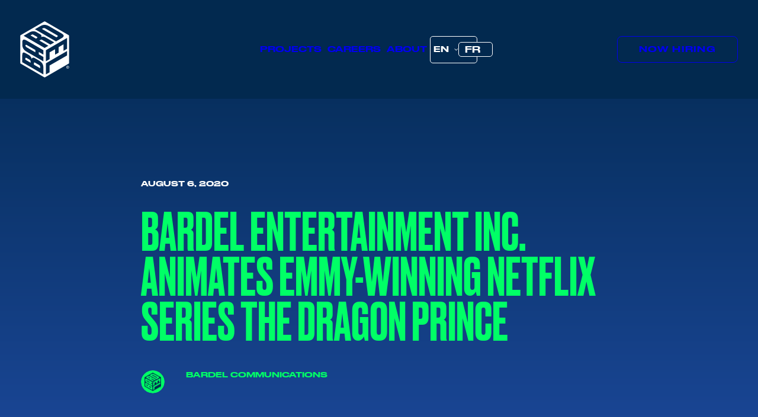

--- FILE ---
content_type: text/html; charset=UTF-8
request_url: https://bardel.ca/bardel-entertainment-inc-animates-emmy-winning-netflix-series-dragon-prince/
body_size: 15307
content:
<!DOCTYPE html><html class="no-touch" lang="en-US" xmlns="http://www.w3.org/1999/xhtml"><head><meta http-equiv="Content-Type" content="text/html; charset=UTF-8"><meta name="viewport" content="width=device-width, initial-scale=1"><link rel="profile" href="http://gmpg.org/xfn/11"><link rel="pingback" href="https://bardel.ca/xmlrpc.php"><meta name='robots' content='index, follow, max-image-preview:large, max-snippet:-1, max-video-preview:-1' /> <script id="cookieyes" type="text/javascript" src="https://cdn-cookieyes.com/client_data/200a791b580162b76b2ae554/script.js"></script> <title>Bardel Entertainment Inc. Animates Emmy-Winning Netflix Series The Dragon Prince - Bardel Entertainment</title><meta name="description" content="Bardel Entertainment Inc. (“Bardel”) of Canada, one of the world’s top animation companies, is picking up where it left off with Wonderstorm to co-produce four more seasons of the recent Emmy-winning Netflix Original Series, The Dragon Prince Saga." /><link rel="canonical" href="https://bardel.ca/bardel-entertainment-inc-animates-emmy-winning-netflix-series-dragon-prince/" /><meta property="og:locale" content="en_US" /><meta property="og:type" content="article" /><meta property="og:title" content="Bardel Entertainment Inc. Animates Emmy-Winning Netflix Series The Dragon Prince - Bardel Entertainment" /><meta property="og:description" content="Bardel Entertainment Inc. (“Bardel”) of Canada, one of the world’s top animation companies, is picking up where it left off with Wonderstorm to co-produce four more seasons of the recent Emmy-winning Netflix Original Series, The Dragon Prince Saga." /><meta property="og:url" content="https://bardel.ca/bardel-entertainment-inc-animates-emmy-winning-netflix-series-dragon-prince/" /><meta property="og:site_name" content="Bardel Entertainment" /><meta property="article:published_time" content="2020-08-06T20:35:54+00:00" /><meta property="article:modified_time" content="2023-10-25T02:32:25+00:00" /><meta property="og:image" content="https://bardel.ca/wp-content/uploads/2020/08/TDPS.jpeg" /><meta property="og:image:width" content="2048" /><meta property="og:image:height" content="2048" /><meta property="og:image:type" content="image/jpeg" /><meta name="author" content="Bardel Communications" /><meta name="twitter:label1" content="Written by" /><meta name="twitter:data1" content="Bardel Communications" /><meta name="twitter:label2" content="Est. reading time" /><meta name="twitter:data2" content="4 minutes" /> <script type="application/ld+json" class="yoast-schema-graph">{"@context":"https://schema.org","@graph":[{"@type":"Article","@id":"https://bardel.ca/bardel-entertainment-inc-animates-emmy-winning-netflix-series-dragon-prince/#article","isPartOf":{"@id":"https://bardel.ca/bardel-entertainment-inc-animates-emmy-winning-netflix-series-dragon-prince/"},"author":{"name":"Bardel Communications","@id":"https://bardel.ca/#/schema/person/7088363db9b03febc754641859184238"},"headline":"Bardel Entertainment Inc. Animates Emmy-Winning Netflix Series The Dragon Prince","datePublished":"2020-08-06T20:35:54+00:00","dateModified":"2023-10-25T02:32:25+00:00","mainEntityOfPage":{"@id":"https://bardel.ca/bardel-entertainment-inc-animates-emmy-winning-netflix-series-dragon-prince/"},"wordCount":868,"image":{"@id":"https://bardel.ca/bardel-entertainment-inc-animates-emmy-winning-netflix-series-dragon-prince/#primaryimage"},"thumbnailUrl":"https://bardel.ca/wp-content/uploads/2020/08/TDPS.jpeg","articleSection":["News"],"inLanguage":"en-US"},{"@type":"WebPage","@id":"https://bardel.ca/bardel-entertainment-inc-animates-emmy-winning-netflix-series-dragon-prince/","url":"https://bardel.ca/bardel-entertainment-inc-animates-emmy-winning-netflix-series-dragon-prince/","name":"Bardel Entertainment Inc. Animates Emmy-Winning Netflix Series The Dragon Prince - Bardel Entertainment","isPartOf":{"@id":"https://bardel.ca/#website"},"primaryImageOfPage":{"@id":"https://bardel.ca/bardel-entertainment-inc-animates-emmy-winning-netflix-series-dragon-prince/#primaryimage"},"image":{"@id":"https://bardel.ca/bardel-entertainment-inc-animates-emmy-winning-netflix-series-dragon-prince/#primaryimage"},"thumbnailUrl":"https://bardel.ca/wp-content/uploads/2020/08/TDPS.jpeg","datePublished":"2020-08-06T20:35:54+00:00","dateModified":"2023-10-25T02:32:25+00:00","author":{"@id":"https://bardel.ca/#/schema/person/7088363db9b03febc754641859184238"},"description":"Bardel Entertainment Inc. (“Bardel”) of Canada, one of the world’s top animation companies, is picking up where it left off with Wonderstorm to co-produce four more seasons of the recent Emmy-winning Netflix Original Series, The Dragon Prince Saga.","breadcrumb":{"@id":"https://bardel.ca/bardel-entertainment-inc-animates-emmy-winning-netflix-series-dragon-prince/#breadcrumb"},"inLanguage":"en-US","potentialAction":[{"@type":"ReadAction","target":["https://bardel.ca/bardel-entertainment-inc-animates-emmy-winning-netflix-series-dragon-prince/"]}]},{"@type":"ImageObject","inLanguage":"en-US","@id":"https://bardel.ca/bardel-entertainment-inc-animates-emmy-winning-netflix-series-dragon-prince/#primaryimage","url":"https://bardel.ca/wp-content/uploads/2020/08/TDPS.jpeg","contentUrl":"https://bardel.ca/wp-content/uploads/2020/08/TDPS.jpeg","width":2048,"height":2048,"caption":"The Dragon Prince Saga"},{"@type":"BreadcrumbList","@id":"https://bardel.ca/bardel-entertainment-inc-animates-emmy-winning-netflix-series-dragon-prince/#breadcrumb","itemListElement":[{"@type":"ListItem","position":1,"name":"Home","item":"https://bardel.ca/"},{"@type":"ListItem","position":2,"name":"Bardel Entertainment Inc. Animates Emmy-Winning Netflix Series The Dragon Prince"}]},{"@type":"WebSite","@id":"https://bardel.ca/#website","url":"https://bardel.ca/","name":"Bardel Entertainment","description":"Official Website for Award Winning Vancouver Animation Studio.","potentialAction":[{"@type":"SearchAction","target":{"@type":"EntryPoint","urlTemplate":"https://bardel.ca/?s={search_term_string}"},"query-input":{"@type":"PropertyValueSpecification","valueRequired":true,"valueName":"search_term_string"}}],"inLanguage":"en-US"},{"@type":"Person","@id":"https://bardel.ca/#/schema/person/7088363db9b03febc754641859184238","name":"Bardel Communications","image":{"@type":"ImageObject","inLanguage":"en-US","@id":"https://bardel.ca/#/schema/person/image/","url":"https://bardel.ca/wp-content/uploads/2023/07/BEI-Website-Profile-Picture-96x96.png","contentUrl":"https://bardel.ca/wp-content/uploads/2023/07/BEI-Website-Profile-Picture-96x96.png","caption":"Bardel Communications"},"url":"https://bardel.ca/author/bardelauthor/"}]}</script> <link rel='dns-prefetch' href='//fonts.googleapis.com' /><link rel="alternate" type="application/rss+xml" title="Bardel Entertainment &raquo; Feed" href="https://bardel.ca/feed/" /><link rel="alternate" type="application/rss+xml" title="Bardel Entertainment &raquo; Comments Feed" href="https://bardel.ca/comments/feed/" /><link rel="alternate" title="oEmbed (JSON)" type="application/json+oembed" href="https://bardel.ca/wp-json/oembed/1.0/embed?url=https%3A%2F%2Fbardel.ca%2Fbardel-entertainment-inc-animates-emmy-winning-netflix-series-dragon-prince%2F" /><link rel="alternate" title="oEmbed (XML)" type="text/xml+oembed" href="https://bardel.ca/wp-json/oembed/1.0/embed?url=https%3A%2F%2Fbardel.ca%2Fbardel-entertainment-inc-animates-emmy-winning-netflix-series-dragon-prince%2F&#038;format=xml" /><style id='wp-img-auto-sizes-contain-inline-css' type='text/css'>img:is([sizes=auto i],[sizes^="auto," i]){contain-intrinsic-size:3000px 1500px}
/*# sourceURL=wp-img-auto-sizes-contain-inline-css */</style><style id='wp-emoji-styles-inline-css' type='text/css'>img.wp-smiley, img.emoji {
		display: inline !important;
		border: none !important;
		box-shadow: none !important;
		height: 1em !important;
		width: 1em !important;
		margin: 0 0.07em !important;
		vertical-align: -0.1em !important;
		background: none !important;
		padding: 0 !important;
	}
/*# sourceURL=wp-emoji-styles-inline-css */</style><link rel='stylesheet' id='wp-block-library-css' href='https://bardel.ca/wp-includes/css/dist/block-library/style.min.css?ver=6.9' type='text/css' media='all' /><style id='global-styles-inline-css' type='text/css'>:root{--wp--preset--aspect-ratio--square: 1;--wp--preset--aspect-ratio--4-3: 4/3;--wp--preset--aspect-ratio--3-4: 3/4;--wp--preset--aspect-ratio--3-2: 3/2;--wp--preset--aspect-ratio--2-3: 2/3;--wp--preset--aspect-ratio--16-9: 16/9;--wp--preset--aspect-ratio--9-16: 9/16;--wp--preset--color--black: #000000;--wp--preset--color--cyan-bluish-gray: #abb8c3;--wp--preset--color--white: #ffffff;--wp--preset--color--pale-pink: #f78da7;--wp--preset--color--vivid-red: #cf2e2e;--wp--preset--color--luminous-vivid-orange: #ff6900;--wp--preset--color--luminous-vivid-amber: #fcb900;--wp--preset--color--light-green-cyan: #7bdcb5;--wp--preset--color--vivid-green-cyan: #00d084;--wp--preset--color--pale-cyan-blue: #8ed1fc;--wp--preset--color--vivid-cyan-blue: #0693e3;--wp--preset--color--vivid-purple: #9b51e0;--wp--preset--gradient--vivid-cyan-blue-to-vivid-purple: linear-gradient(135deg,rgb(6,147,227) 0%,rgb(155,81,224) 100%);--wp--preset--gradient--light-green-cyan-to-vivid-green-cyan: linear-gradient(135deg,rgb(122,220,180) 0%,rgb(0,208,130) 100%);--wp--preset--gradient--luminous-vivid-amber-to-luminous-vivid-orange: linear-gradient(135deg,rgb(252,185,0) 0%,rgb(255,105,0) 100%);--wp--preset--gradient--luminous-vivid-orange-to-vivid-red: linear-gradient(135deg,rgb(255,105,0) 0%,rgb(207,46,46) 100%);--wp--preset--gradient--very-light-gray-to-cyan-bluish-gray: linear-gradient(135deg,rgb(238,238,238) 0%,rgb(169,184,195) 100%);--wp--preset--gradient--cool-to-warm-spectrum: linear-gradient(135deg,rgb(74,234,220) 0%,rgb(151,120,209) 20%,rgb(207,42,186) 40%,rgb(238,44,130) 60%,rgb(251,105,98) 80%,rgb(254,248,76) 100%);--wp--preset--gradient--blush-light-purple: linear-gradient(135deg,rgb(255,206,236) 0%,rgb(152,150,240) 100%);--wp--preset--gradient--blush-bordeaux: linear-gradient(135deg,rgb(254,205,165) 0%,rgb(254,45,45) 50%,rgb(107,0,62) 100%);--wp--preset--gradient--luminous-dusk: linear-gradient(135deg,rgb(255,203,112) 0%,rgb(199,81,192) 50%,rgb(65,88,208) 100%);--wp--preset--gradient--pale-ocean: linear-gradient(135deg,rgb(255,245,203) 0%,rgb(182,227,212) 50%,rgb(51,167,181) 100%);--wp--preset--gradient--electric-grass: linear-gradient(135deg,rgb(202,248,128) 0%,rgb(113,206,126) 100%);--wp--preset--gradient--midnight: linear-gradient(135deg,rgb(2,3,129) 0%,rgb(40,116,252) 100%);--wp--preset--font-size--small: 13px;--wp--preset--font-size--medium: 20px;--wp--preset--font-size--large: 36px;--wp--preset--font-size--x-large: 42px;--wp--preset--spacing--20: 0.44rem;--wp--preset--spacing--30: 0.67rem;--wp--preset--spacing--40: 1rem;--wp--preset--spacing--50: 1.5rem;--wp--preset--spacing--60: 2.25rem;--wp--preset--spacing--70: 3.38rem;--wp--preset--spacing--80: 5.06rem;--wp--preset--shadow--natural: 6px 6px 9px rgba(0, 0, 0, 0.2);--wp--preset--shadow--deep: 12px 12px 50px rgba(0, 0, 0, 0.4);--wp--preset--shadow--sharp: 6px 6px 0px rgba(0, 0, 0, 0.2);--wp--preset--shadow--outlined: 6px 6px 0px -3px rgb(255, 255, 255), 6px 6px rgb(0, 0, 0);--wp--preset--shadow--crisp: 6px 6px 0px rgb(0, 0, 0);}:where(.is-layout-flex){gap: 0.5em;}:where(.is-layout-grid){gap: 0.5em;}body .is-layout-flex{display: flex;}.is-layout-flex{flex-wrap: wrap;align-items: center;}.is-layout-flex > :is(*, div){margin: 0;}body .is-layout-grid{display: grid;}.is-layout-grid > :is(*, div){margin: 0;}:where(.wp-block-columns.is-layout-flex){gap: 2em;}:where(.wp-block-columns.is-layout-grid){gap: 2em;}:where(.wp-block-post-template.is-layout-flex){gap: 1.25em;}:where(.wp-block-post-template.is-layout-grid){gap: 1.25em;}.has-black-color{color: var(--wp--preset--color--black) !important;}.has-cyan-bluish-gray-color{color: var(--wp--preset--color--cyan-bluish-gray) !important;}.has-white-color{color: var(--wp--preset--color--white) !important;}.has-pale-pink-color{color: var(--wp--preset--color--pale-pink) !important;}.has-vivid-red-color{color: var(--wp--preset--color--vivid-red) !important;}.has-luminous-vivid-orange-color{color: var(--wp--preset--color--luminous-vivid-orange) !important;}.has-luminous-vivid-amber-color{color: var(--wp--preset--color--luminous-vivid-amber) !important;}.has-light-green-cyan-color{color: var(--wp--preset--color--light-green-cyan) !important;}.has-vivid-green-cyan-color{color: var(--wp--preset--color--vivid-green-cyan) !important;}.has-pale-cyan-blue-color{color: var(--wp--preset--color--pale-cyan-blue) !important;}.has-vivid-cyan-blue-color{color: var(--wp--preset--color--vivid-cyan-blue) !important;}.has-vivid-purple-color{color: var(--wp--preset--color--vivid-purple) !important;}.has-black-background-color{background-color: var(--wp--preset--color--black) !important;}.has-cyan-bluish-gray-background-color{background-color: var(--wp--preset--color--cyan-bluish-gray) !important;}.has-white-background-color{background-color: var(--wp--preset--color--white) !important;}.has-pale-pink-background-color{background-color: var(--wp--preset--color--pale-pink) !important;}.has-vivid-red-background-color{background-color: var(--wp--preset--color--vivid-red) !important;}.has-luminous-vivid-orange-background-color{background-color: var(--wp--preset--color--luminous-vivid-orange) !important;}.has-luminous-vivid-amber-background-color{background-color: var(--wp--preset--color--luminous-vivid-amber) !important;}.has-light-green-cyan-background-color{background-color: var(--wp--preset--color--light-green-cyan) !important;}.has-vivid-green-cyan-background-color{background-color: var(--wp--preset--color--vivid-green-cyan) !important;}.has-pale-cyan-blue-background-color{background-color: var(--wp--preset--color--pale-cyan-blue) !important;}.has-vivid-cyan-blue-background-color{background-color: var(--wp--preset--color--vivid-cyan-blue) !important;}.has-vivid-purple-background-color{background-color: var(--wp--preset--color--vivid-purple) !important;}.has-black-border-color{border-color: var(--wp--preset--color--black) !important;}.has-cyan-bluish-gray-border-color{border-color: var(--wp--preset--color--cyan-bluish-gray) !important;}.has-white-border-color{border-color: var(--wp--preset--color--white) !important;}.has-pale-pink-border-color{border-color: var(--wp--preset--color--pale-pink) !important;}.has-vivid-red-border-color{border-color: var(--wp--preset--color--vivid-red) !important;}.has-luminous-vivid-orange-border-color{border-color: var(--wp--preset--color--luminous-vivid-orange) !important;}.has-luminous-vivid-amber-border-color{border-color: var(--wp--preset--color--luminous-vivid-amber) !important;}.has-light-green-cyan-border-color{border-color: var(--wp--preset--color--light-green-cyan) !important;}.has-vivid-green-cyan-border-color{border-color: var(--wp--preset--color--vivid-green-cyan) !important;}.has-pale-cyan-blue-border-color{border-color: var(--wp--preset--color--pale-cyan-blue) !important;}.has-vivid-cyan-blue-border-color{border-color: var(--wp--preset--color--vivid-cyan-blue) !important;}.has-vivid-purple-border-color{border-color: var(--wp--preset--color--vivid-purple) !important;}.has-vivid-cyan-blue-to-vivid-purple-gradient-background{background: var(--wp--preset--gradient--vivid-cyan-blue-to-vivid-purple) !important;}.has-light-green-cyan-to-vivid-green-cyan-gradient-background{background: var(--wp--preset--gradient--light-green-cyan-to-vivid-green-cyan) !important;}.has-luminous-vivid-amber-to-luminous-vivid-orange-gradient-background{background: var(--wp--preset--gradient--luminous-vivid-amber-to-luminous-vivid-orange) !important;}.has-luminous-vivid-orange-to-vivid-red-gradient-background{background: var(--wp--preset--gradient--luminous-vivid-orange-to-vivid-red) !important;}.has-very-light-gray-to-cyan-bluish-gray-gradient-background{background: var(--wp--preset--gradient--very-light-gray-to-cyan-bluish-gray) !important;}.has-cool-to-warm-spectrum-gradient-background{background: var(--wp--preset--gradient--cool-to-warm-spectrum) !important;}.has-blush-light-purple-gradient-background{background: var(--wp--preset--gradient--blush-light-purple) !important;}.has-blush-bordeaux-gradient-background{background: var(--wp--preset--gradient--blush-bordeaux) !important;}.has-luminous-dusk-gradient-background{background: var(--wp--preset--gradient--luminous-dusk) !important;}.has-pale-ocean-gradient-background{background: var(--wp--preset--gradient--pale-ocean) !important;}.has-electric-grass-gradient-background{background: var(--wp--preset--gradient--electric-grass) !important;}.has-midnight-gradient-background{background: var(--wp--preset--gradient--midnight) !important;}.has-small-font-size{font-size: var(--wp--preset--font-size--small) !important;}.has-medium-font-size{font-size: var(--wp--preset--font-size--medium) !important;}.has-large-font-size{font-size: var(--wp--preset--font-size--large) !important;}.has-x-large-font-size{font-size: var(--wp--preset--font-size--x-large) !important;}
/*# sourceURL=global-styles-inline-css */</style><style id='classic-theme-styles-inline-css' type='text/css'>/*! This file is auto-generated */
.wp-block-button__link{color:#fff;background-color:#32373c;border-radius:9999px;box-shadow:none;text-decoration:none;padding:calc(.667em + 2px) calc(1.333em + 2px);font-size:1.125em}.wp-block-file__button{background:#32373c;color:#fff;text-decoration:none}
/*# sourceURL=/wp-includes/css/classic-themes.min.css */</style><link rel='stylesheet' id='contact-form-7-css' href='https://bardel.ca/wp-content/cache/autoptimize/css/autoptimize_single_64ac31699f5326cb3c76122498b76f66.css?ver=6.1.4' type='text/css' media='all' /><link rel='stylesheet' id='uncodefont-google-css' href='//fonts.googleapis.com/css?family=Inter%3A100%2C200%2C300%2Cregular%2C500%2C600%2C700%2C800%2C900&#038;subset=cyrillic%2Ccyrillic-ext%2Cgreek%2Cgreek-ext%2Clatin%2Clatin-ext%2Cvietnamese&#038;ver=2.10.4' type='text/css' media='all' /><link rel='stylesheet' id='wpml-menu-item-0-css' href='https://bardel.ca/wp-content/plugins/sitepress-multilingual-cms/templates/language-switchers/menu-item/style.min.css?ver=1' type='text/css' media='all' /><style id='wpml-menu-item-0-inline-css' type='text/css'>.wpml-ls-slot-155, .wpml-ls-slot-155 a, .wpml-ls-slot-155 a:visited{background-color:#02294f;color:#ffffff;}.wpml-ls-slot-155:hover, .wpml-ls-slot-155:hover a, .wpml-ls-slot-155 a:hover{color:#00ff66;background-color:#02294f;}.wpml-ls-slot-155.wpml-ls-current-language, .wpml-ls-slot-155.wpml-ls-current-language a, .wpml-ls-slot-155.wpml-ls-current-language a:visited{color:#ffffff;background-color:#02294f;}.wpml-ls-slot-155.wpml-ls-current-language:hover, .wpml-ls-slot-155.wpml-ls-current-language:hover a, .wpml-ls-slot-155.wpml-ls-current-language a:hover{color:#00ff66;background-color:#02294f;}.wpml-ls-slot-155.wpml-ls-current-language .wpml-ls-slot-155, .wpml-ls-slot-155.wpml-ls-current-language .wpml-ls-slot-155 a, .wpml-ls-slot-155.wpml-ls-current-language .wpml-ls-slot-155 a:visited{background-color:#02294f;color:#ffffff;}.wpml-ls-slot-155.wpml-ls-current-language .wpml-ls-slot-155:hover, .wpml-ls-slot-155.wpml-ls-current-language .wpml-ls-slot-155:hover a, .wpml-ls-slot-155.wpml-ls-current-language .wpml-ls-slot-155 a:hover {color:#00ff66;background-color:#02294f;}
.navbar-nav .menu-primary-inner.menu-smart.sm { height: auto; top: 50%; transform: translateY(-50%); z-index: 999; } .navbar-nav .menu-primary-inner.menu-smart.sm li { padding: 10px 5px; } .navbar-nav .menu-primary-inner.menu-smart.sm li:last-child { border: 1px solid #fff !important; border-radius: 5px; width: 80px; } .navbar-nav .menu-primary-inner.menu-smart.sm ul.drop-menu { padding: 0; margin: -1px 0 0 0px !important; width: 80px !important; z-index: 999 !important; } .navbar-nav .menu-primary-inner.menu-smart.sm ul.drop-menu li { width: 58px; padding: 3px 10px; } @media only screen and (max-width: 959px) { .navbar-nav .menu-primary-inner.menu-smart.sm li:last-child{ border: none !important; width: auto; } .navbar-nav .menu-primary-inner.menu-smart.sm li:last-child i { display: block !important; } .navbar-nav .menu-primary-inner.menu-smart.sm ul.drop-menu { margin: 0 !important; width: auto !important; } .navbar-nav .menu-primary-inner.menu-smart.sm ul.drop-menu li { width: auto; padding: 0 !important; margin-left: -40px; } .navbar-nav .menu-primary-inner.menu-smart.sm ul.drop-menu li i{ display: none !important; } }
/*# sourceURL=wpml-menu-item-0-inline-css */</style><link rel='stylesheet' id='dflip-style-css' href='https://bardel.ca/wp-content/plugins/3d-flipbook-dflip-lite/assets/css/dflip.min.css?ver=2.4.20' type='text/css' media='all' /><link rel='stylesheet' id='uncode-style-css' href='https://bardel.ca/wp-content/cache/autoptimize/css/autoptimize_single_1aea93137d2c46cd53f6efec472f2a6d.css?ver=1489356301' type='text/css' media='all' /><style id='uncode-style-inline-css' type='text/css'>@media (max-width: 959px) { .navbar-brand > * { height: 70px !important;}}
@media (min-width: 960px) { 
		.limit-width { max-width: 95%; margin: auto;}
		.menu-container:not(.grid-filters) .menu-horizontal ul.menu-smart .megamenu-block-wrapper > .vc_row[data-parent="true"].limit-width:not(.row-parent-limit) { max-width: calc(95% - 72px); }
		}
body.menu-custom-padding .col-lg-0.logo-container, body.menu-custom-padding .col-lg-2.logo-container, body.menu-custom-padding .col-lg-12 .logo-container, body.menu-custom-padding .col-lg-4.logo-container { padding-top: 36px; padding-bottom: 36px; }
body.menu-custom-padding .col-lg-0.logo-container.shrinked, body.menu-custom-padding .col-lg-2.logo-container.shrinked, body.menu-custom-padding .col-lg-12 .logo-container.shrinked, body.menu-custom-padding .col-lg-4.logo-container.shrinked { padding-top: 27px; padding-bottom: 27px; }
@media (max-width: 959px) { body.menu-custom-padding .menu-container .logo-container { padding-top: 27px !important; padding-bottom: 27px !important; } }
#changer-back-color { transition: background-color 1000ms cubic-bezier(0.25, 1, 0.5, 1) !important; } #changer-back-color > div { transition: opacity 1000ms cubic-bezier(0.25, 1, 0.5, 1) !important; } body.bg-changer-init.disable-hover .main-wrapper .style-light,  body.bg-changer-init.disable-hover .main-wrapper .style-light h1,  body.bg-changer-init.disable-hover .main-wrapper .style-light h2, body.bg-changer-init.disable-hover .main-wrapper .style-light h3, body.bg-changer-init.disable-hover .main-wrapper .style-light h4, body.bg-changer-init.disable-hover .main-wrapper .style-light h5, body.bg-changer-init.disable-hover .main-wrapper .style-light h6, body.bg-changer-init.disable-hover .main-wrapper .style-light a, body.bg-changer-init.disable-hover .main-wrapper .style-dark, body.bg-changer-init.disable-hover .main-wrapper .style-dark h1, body.bg-changer-init.disable-hover .main-wrapper .style-dark h2, body.bg-changer-init.disable-hover .main-wrapper .style-dark h3, body.bg-changer-init.disable-hover .main-wrapper .style-dark h4, body.bg-changer-init.disable-hover .main-wrapper .style-dark h5, body.bg-changer-init.disable-hover .main-wrapper .style-dark h6, body.bg-changer-init.disable-hover .main-wrapper .style-dark a { transition: color 1000ms cubic-bezier(0.25, 1, 0.5, 1) !important; }
/*# sourceURL=uncode-style-inline-css */</style><link rel='stylesheet' id='uncode-icons-css' href='https://bardel.ca/wp-content/cache/autoptimize/css/autoptimize_single_2291ea252b29002e747759fd922b1a00.css?ver=1489356301' type='text/css' media='all' /><link rel='stylesheet' id='uncode-custom-style-css' href='https://bardel.ca/wp-content/cache/autoptimize/css/autoptimize_single_126623fb0ce2f318210c01aeb8f9ad38.css?ver=1489356301' type='text/css' media='all' /><style id='uncode-custom-style-inline-css' type='text/css'>.style-back_color-174322-bg { background-color:#08b8e1; }
.iframe-container{position:relative;width:100%;padding-bottom:56.25%; height:0;}.iframe-container iframe{position:absolute;top:0;left:0;width:100%;height:100%;}
/*# sourceURL=uncode-custom-style-inline-css */</style><link rel='stylesheet' id='uncode-child-style-css' href='https://bardel.ca/wp-content/themes/uncode-child/dist/css/main.min.css?ver=1663285534' type='text/css' media='all' /><link rel='stylesheet' id='child-style-css' href='https://bardel.ca/wp-content/cache/autoptimize/css/autoptimize_single_ba6cb5a95d9ff8cc569575729b32d3e3.css?ver=705331731' type='text/css' media='all' /> <script type="text/javascript" id="wpml-cookie-js-extra">var wpml_cookies = {"wp-wpml_current_language":{"value":"en","expires":1,"path":"/"}};
var wpml_cookies = {"wp-wpml_current_language":{"value":"en","expires":1,"path":"/"}};
//# sourceURL=wpml-cookie-js-extra</script> <script type="text/javascript" src="https://bardel.ca/wp-content/cache/autoptimize/js/autoptimize_single_f3606e4db5e156a1b086bcfeb3b2d9b4.js?ver=486900" id="wpml-cookie-js" defer="defer" data-wp-strategy="defer"></script> <script type="text/javascript" src="https://bardel.ca/wp-includes/js/jquery/jquery.min.js?ver=3.7.1" id="jquery-core-js"></script> <script type="text/javascript" src="https://bardel.ca/wp-includes/js/jquery/jquery-migrate.min.js?ver=3.4.1" id="jquery-migrate-js"></script> <script type="text/javascript" src="https://bardel.ca/wp-content/cache/autoptimize/js/autoptimize_single_13216cf218ec312464da4b65b6714cc0.js" data-limit-density='true' data-use-orientation-width='true' id="uncodeAI" data-home="/" data-path="/" data-breakpoints-images="258,516,720,1032,1440,2064,2880" id="ai-uncode-js"></script> <script type="text/javascript" id="uncode-init-js-extra">var SiteParameters = {"days":"days","hours":"hours","minutes":"minutes","seconds":"seconds","constant_scroll":"on","scroll_speed":"12.25","parallax_factor":"0.1","loading":"Loading\u2026","slide_name":"slide","slide_footer":"footer","ajax_url":"https://bardel.ca/wp-admin/admin-ajax.php","nonce_adaptive_images":"7d9b3fa233","nonce_srcset_async":"33342ba63e","enable_debug":"","block_mobile_videos":"","is_frontend_editor":"","main_width":["95","%"],"mobile_parallax_allowed":"","listen_for_screen_update":"1","wireframes_plugin_active":"","sticky_elements":"off","resize_quality":"100","register_metadata":"","bg_changer_time":"1000","update_wc_fragments":"1","optimize_shortpixel_image":"","menu_mobile_offcanvas_gap":"45","custom_cursor_selector":"[href], .trigger-overlay, .owl-next, .owl-prev, .owl-dot, input[type=\"submit\"], input[type=\"checkbox\"], button[type=\"submit\"], a[class^=\"ilightbox\"], .ilightbox-thumbnail, .ilightbox-prev, .ilightbox-next, .overlay-close, .unmodal-close, .qty-inset \u003E span, .share-button li, .uncode-post-titles .tmb.tmb-click-area, .btn-link, .tmb-click-row .t-inside, .lg-outer button, .lg-thumb img, a[data-lbox], .uncode-close-offcanvas-overlay, .uncode-nav-next, .uncode-nav-prev, .uncode-nav-index","mobile_parallax_animation":"","lbox_enhanced":"","native_media_player":"1","vimeoPlayerParams":"?autoplay=0","ajax_filter_key_search":"key","ajax_filter_key_unfilter":"unfilter","index_pagination_disable_scroll":"","index_pagination_scroll_to":"","uncode_wc_popup_cart_qty":"","disable_hover_hack":"","uncode_nocookie":"","menuHideOnClick":"1","menuShowOnClick":"","smoothScroll":"off","smoothScrollDisableHover":"","smoothScrollQuery":"960","uncode_force_onepage_dots":"","uncode_smooth_scroll_safe":"","uncode_lb_add_galleries":", .gallery","uncode_lb_add_items":", .gallery .gallery-item a","uncode_prev_label":"Previous","uncode_next_label":"Next","uncode_slide_label":"Slide","uncode_share_label":"Share on %","uncode_has_ligatures":"","uncode_is_accessible":"","uncode_carousel_itemSelector":"*:not(.hidden)","uncode_adaptive":"1","ai_breakpoints":"258,516,720,1032,1440,2064,2880","uncode_limit_width":"95%"};
//# sourceURL=uncode-init-js-extra</script> <script type="text/javascript" src="https://bardel.ca/wp-content/cache/autoptimize/js/autoptimize_single_33f717df99ed4828506231c4d4e70a06.js?ver=1489356301" id="uncode-init-js"></script> <script></script><link rel="https://api.w.org/" href="https://bardel.ca/wp-json/" /><link rel="alternate" title="JSON" type="application/json" href="https://bardel.ca/wp-json/wp/v2/posts/2726" /><link rel="EditURI" type="application/rsd+xml" title="RSD" href="https://bardel.ca/xmlrpc.php?rsd" /><meta name="generator" content="WordPress 6.9" /><link rel='shortlink' href='https://bardel.ca/?p=2726' /><meta name="generator" content="WPML ver:4.8.6 stt:1,4;" /><style type="text/css">.recentcomments a{display:inline !important;padding:0 !important;margin:0 !important;}</style><link rel="icon" href="https://bardel.ca/wp-content/uploads/2022/03/cropped-Bardel_icon_B-32x32.png" sizes="32x32" /><link rel="icon" href="https://bardel.ca/wp-content/uploads/2022/03/cropped-Bardel_icon_B-192x192.png" sizes="192x192" /><link rel="apple-touch-icon" href="https://bardel.ca/wp-content/uploads/2022/03/cropped-Bardel_icon_B-180x180.png" /><meta name="msapplication-TileImage" content="https://bardel.ca/wp-content/uploads/2022/03/cropped-Bardel_icon_B-270x270.png" /><style type="text/css" id="wp-custom-css">@media screen and (max-width: 959px){
	.vc_row.vc_custom_1662659659610.row-internal.row-container,
	.vc_row.vc_custom_1655164897732.row-internal.row-container, 
	.vc_row.vc_custom_1663284319754.row-internal.row-container,
	.vc_row.vc_custom_1663283963273.row-internal.row-container{
		margin-top:0px !important;
	}
}</style><noscript><style>.wpb_animate_when_almost_visible { opacity: 1; }</style></noscript></head><body class="wp-singular post-template-default single single-post postid-2726 single-format-standard wp-theme-uncode wp-child-theme-uncode-child  style-color-nhtu-bg hormenu-position-left megamenu-full-submenu hmenu hmenu-position-center header-full-width main-center-align menu-mobile-transparent menu-custom-padding menu-sticky-mobile menu-mobile-centered menu-has-cta mobile-parallax-not-allowed ilb-no-bounce unreg uncode-btn-round qw-body-scroll-disabled menu-sticky-fix no-qty-fx wpb-js-composer js-comp-ver-8.7.1.2 vc_responsive" data-border="0"><div id="vh_layout_help"></div><div id="uncode-custom-cursor" class="accent-style" data-cursor="" data-skin="light"><span></span><span class="title-tooltip"><span></span></span><span></span></div><div id="uncode-custom-cursor-pilot" class="accent-style" data-cursor="" data-skin="light"><span></span><span></span></div> <script type="text/javascript">UNCODE.initCursor();</script> <div class="body-borders" data-border="0"><div class="top-border body-border-shadow"></div><div class="right-border body-border-shadow"></div><div class="bottom-border body-border-shadow"></div><div class="left-border body-border-shadow"></div><div class="top-border style-color-xsdn-bg"></div><div class="right-border style-color-xsdn-bg"></div><div class="bottom-border style-color-xsdn-bg"></div><div class="left-border style-color-xsdn-bg"></div></div><div class="box-wrapper"><div class="box-container"> <script type="text/javascript" id="initBox">UNCODE.initBox();</script> <div class="menu-wrapper menu-shrink menu-sticky menu-sticky-mobile"><header id="masthead" class="navbar menu-primary menu-dark submenu-dark menu-transparent menu-add-padding style-dark-original single-h-padding menu-absolute menu-with-logo"><div class="menu-container menu-hide style-color-nhtu-bg menu-no-borders needs-after" role="navigation"><div class="row-menu"><div class="row-menu-inner"><div id="logo-container-mobile" class="col-lg-0 logo-container middle"><div id="main-logo" class="navbar-header style-dark"> <a href="https://bardel.ca/" class="navbar-brand" data-padding-shrink ="27" data-minheight="65" aria-label="Bardel Entertainment"><div class="logo-image main-logo logo-skinnable" data-maxheight="95" style="height: 95px;"><img decoding="async" src="https://bardel.ca/wp-content/uploads/2022/06/Bardel_logo_Reversed_White.svg" alt="logo" width="0" height="0" class="img-responsive" /></div></a></div><div class="mmb-container"><div class="mobile-additional-icons"></div><div class="mobile-menu-button mobile-menu-button-dark lines-button" aria-label="Toggle menu" role="button" tabindex="0"><span class="lines"><span></span></span></div></div></div><div class="col-lg-12 main-menu-container middle"><div class="menu-horizontal "><div class="menu-horizontal-inner"><div class="nav navbar-nav navbar-main navbar-nav-first"><ul id="menu-main-menu" class="menu-primary-inner menu-smart sm" role="menu"><li role="menuitem"  id="menu-item-104899" class="menu-item menu-item-type-post_type menu-item-object-page depth-0 menu-item-104899 menu-item-link"><a href="https://bardel.ca/projects/">PROJECTS<i class="fa fa-angle-right fa-dropdown"></i></a></li><li role="menuitem"  id="menu-item-104633" class="menu-item menu-item-type-post_type menu-item-object-page depth-0 menu-item-104633 menu-item-link"><a href="https://bardel.ca/careers/">CAREERS<i class="fa fa-angle-right fa-dropdown"></i></a></li><li role="menuitem"  id="menu-item-104521" class="menu-item menu-item-type-post_type menu-item-object-page depth-0 menu-item-104521 menu-item-link"><a href="https://bardel.ca/about/">ABOUT<i class="fa fa-angle-right fa-dropdown"></i></a></li><li role="menuitem"  id="menu-item-wpml-ls-155-en" class="menu-item wpml-ls-slot-155 wpml-ls-item wpml-ls-item-en wpml-ls-current-language wpml-ls-menu-item wpml-ls-first-item menu-item-type-wpml_ls_menu_item menu-item-object-wpml_ls_menu_item menu-item-has-children depth-0 menu-item-wpml-ls-155-en dropdown menu-item-link"><a href="https://bardel.ca/bardel-entertainment-inc-animates-emmy-winning-netflix-series-dragon-prince/" data-toggle="dropdown" class="dropdown-toggle" role="menuitem" data-type="title"><span class="wpml-ls-native" lang="en">EN</span><i class="fa fa-angle-down fa-dropdown"></i></a><ul role="menu" class="drop-menu un-submenu " data-lenis-prevent><li role="menuitem"  id="menu-item-wpml-ls-155-fr" class="menu-item wpml-ls-slot-155 wpml-ls-item wpml-ls-item-fr wpml-ls-menu-item wpml-ls-last-item menu-item-type-wpml_ls_menu_item menu-item-object-wpml_ls_menu_item depth-1 menu-item-wpml-ls-155-fr"><a title="Switch to FR" href="https://bardel.ca/fr/bardel-entertainment-inc-anime-la-serie-netflix-laureate-dun-emmy-le-prince-des-dragons/" aria-label="Switch to FR" role="menuitem"><span class="wpml-ls-native" lang="fr">FR</span><i class="fa fa-angle-right fa-dropdown"></i></a></li></ul></li></ul></div><div class="nav navbar-nav navbar-cta navbar-nav-last"><ul id="menu-cta-now-hiring" class="menu-cta-inner menu-smart sm" role="menu"><li role="menuitem"  id="menu-item-103237" class="menu-item-button"><a href="https://apply.workable.com/bardel-entertainment/"><div class="menu-btn-table"><div class="menu-btn-cell"><div class="menu-item menu-item-type-custom menu-item-object-custom depth-0 menu-item-103237 menu-btn-container btn"><span>NOW HIRING</span></div></div></div></a></li></ul></div><div class="uncode-close-offcanvas-mobile lines-button close navbar-mobile-el"><span class="lines"></span></div></div></div></div></div></div></div></header></div> <script type="text/javascript" id="fixMenuHeight">UNCODE.fixMenuHeight();</script> <div class="main-wrapper"><div class="main-container"><div class="page-wrapper" role="main"><div class="sections-container" id="sections-container"><div id="page-header"><div class="header-wrapper header-uncode-block"><div data-parent="true" class="vc_row demo-section demo-hero has-bg need-focus style-color-105898-bg row-container" id="row-unique-0"><div class="row single-top-padding single-bottom-padding single-h-padding full-width row-parent row-header" data-height-ratio="full"><div class="wpb_row row-inner"><div class="wpb_column pos-top pos-center align_left column_parent col-lg-12 no-internal-gutter"><div class="uncol style-dark"  ><div class="uncoltable"><div class="uncell  vc_custom_1656875346515" style="padding-top: 100px ;" ><div class="uncont no-block-padding col-custom-width" style=" max-width:804px;" ><div class="uncode-info-box  font-111184 bottom-t-top animate_when_almost_visible fontsize-160000 text-uppercase" ><span class="date-info">August 6, 2020</span></div><div class="empty-space empty-single" ><span class="empty-space-inner"></span></div><div class="vc_custom_heading_wrap demo-heading"><div class="heading-text el-text bottom-t-top animate_when_almost_visible" ><h1 class="font-420940 h1 fontheight-161249 text-accent-color text-uppercase" ><span>Bardel Entertainment Inc. Animates Emmy-Winning Netflix Series The Dragon Prince</span></h1></div><div class="clear"></div></div><div class="empty-space empty-single" ><span class="empty-space-inner"></span></div><div class="empty-space empty-quart" ><span class="empty-space-inner"></span></div><div class="author-profile el-author-profile author-profile-box-left  bottom-t-top animate_when_almost_visible has-thumb" ><div class="uncode-avatar-wrapper single-media uncode-single-media" style="width: 40px"><div class="single-wrapper" style="max-width: 40px"><div class="uncode-single-media-wrapper single-advanced"><div class="tmb  img-circle tmb-media-first tmb-light tmb-img-ratio tmb-content-under tmb-media-last tmb-no-bg" ><div class="t-inside" ><div class="t-entry-visual"><div class="t-entry-visual-tc"><div class="t-entry-visual-cont"><div class="dummy" style="padding-top: 100%;"></div><div class="t-entry-visual-overlay"><div class="t-entry-visual-overlay-in " style="opacity: 0;"></div></div><img alt='Avatar photo' src='https://bardel.ca/wp-content/uploads/2023/07/BEI-Website-Profile-Picture-80x80.png' srcset='https://bardel.ca/wp-content/uploads/2023/07/BEI-Website-Profile-Picture-160x160.png 2x' class='avatar avatar-80 photo' height='80' width='80' loading='lazy' decoding='async'/></div></div></div></div></div></div></div></div><div class="author-profile-content"><h3 class="font-111184 fontsize-160000 text-color-prif-color text-uppercase"><span>Bardel Communications</span></h3></div></div></div></div></div></div></div><script id="script-row-unique-0" data-row="script-row-unique-0" type="text/javascript" class="vc_controls">UNCODE.initRow(document.getElementById("row-unique-0"));</script></div></div></div></div></div><script type="text/javascript">UNCODE.initHeader();</script><article id="post-2726" class="page-body style-color-wayh-bg post-2726 post type-post status-publish format-standard has-post-thumbnail hentry category-news"><div class="post-wrapper"><div class="post-body"><div class="post-content un-no-sidebar-layout" style="max-width: 804px; margin: auto;"><div class="row-container"><div class="row row-parent style-dark double-top-padding double-bottom-padding"><p style="font-weight: 400;">August 5th, 2020 &#8211; Bardel Entertainment Inc. (“Bardel”) of Canada, one of the world’s top animation companies, is picking up where it left off with Wonderstorm to co-produce four more seasons of the recent Emmy-winning Netflix Original Series, <em>The Dragon Prince,</em> created by Aaron Ehasz (head writer of <em>Avatar: The Last Airbender</em>) and Justin Richmond (game director of <em>Uncharted 3</em>). As announced at the series’ Comic-Con@Home panel, Netflix is committing to fully realize the creators’ vision for the saga, as <em>The Dragon Prince</em> story unfolds its full epic scope over seven seasons. On the heels of this news, <em>The Dragon Prince</em> also won the 2020 Daytime Emmy® Award for Outstanding Children’s Animated Series.</p><p style="font-weight: 400;">“We are very excited to continue this creative collaboration with Wonderstorm and Netflix, and expand this rich universe into another four seasons,” said Tina Chow, SVP of Development and Production of Bardel Entertainment Inc. “I’ve said it before but it’s truly a perfect partnership. Wonderstorm has a sweeping vision for this saga, and Bardel’s success has always come from pushing boundaries. We are delighted to go down this creative path with them again.”</p><p style="font-weight: 400;">After three hit seasons, Netflix renewed the original animated series for four more seasons. Seasons four through seven will each have nine episodes and the premiere date for season four, which is currently in pre-production, is TBD.  Wonderstorm and Bardel began their collaboration on the series during the development of the first season. One of the most intriguing aspects of the show is its combination of 2D and 3D animation. Bardel’s prior roots in 2D animation with <em>The Prophet</em> (produced by Salma Hayek) bridged the gap of artistic merit that Wonderstorm wanted in an animation studio. The result is a visually stunning 3D CG animated show with 2D traditional hand-drawn backgrounds.</p><p style="font-weight: 400;">“We are so grateful for all of the love and care that everyone at Bardel put into creating this magical world with us in the first three seasons,” said co-creators Aaron Ehasz and Justin Richmond. “<em>The Dragon Prince</em> was made by an incredibly special team and it took all of us to create this vision together. We are so excited to deliver an epic animated series together, end to end, and make Xadia an even more special place for people to visit.”</p><p style="font-weight: 400;">Richard Grieve, SVP of Finance &amp; Business Affairs and one of Bardel’s Executive Producers for the series, said, “<em>The Dragon Prince</em>’s success can be attributed to the shared vision for storytelling across the entire creative team.  I’ve been impressed with the passion and commitment of everyone involved in this project, and look forward to continuing this exciting saga.”</p><p style="font-weight: 400;"><em>The Dragon Prince</em> has developed a large and passionate fan base and all three seasons have a 100% fresh rating on Rotten Tomatoes. It won a Daytime Emmy® Award on July 26, 2020, for Outstanding Children&#8217;s Animated Series, and was nominated for Outstanding Music Direction and Composition. During The Dragon Prince Comic-Con@Home panel, the creators revealed that Netflix had renewed the series for 4 more seasons. Check out <a href="https://www.youtube.com/watch?v=QSYpsORkhGA" data-saferedirecturl="https://www.google.com/url?q=https://www.youtube.com/watch?v%3DQSYpsORkhGA&amp;source=gmail&amp;ust=1596831610373000&amp;usg=AFQjCNHwu9kVeU8ZWQoMzw0AsG6lkOITZw">this clip</a> for the moment the cast found out the big news, and <a href="https://www.youtube.com/watch?v=_9qhzUc_txk" data-saferedirecturl="https://www.google.com/url?q=https://www.youtube.com/watch?v%3D_9qhzUc_txk&amp;source=gmail&amp;ust=1596831610373000&amp;usg=AFQjCNEiU1YATzH-TS4Tkprf9XMmojQdRw">click here</a> to watch the full panel on YouTube.</p><p style="font-weight: 400;"><strong> </strong></p><p style="font-weight: 400;"><strong>About Bardel Entertainment Inc.</strong></p><p style="font-weight: 400;">The Emmy Award®-winning studio, Bardel Entertainment Inc., has been a leading animation studio in North America for over 30 years due to its stellar reputation built on three core values: quality, creativity and innovation. Bardel has two state-of-the-art studios, one in Vancouver and one in Kelowna, Canada. Currently, Bardel is the only full-service animation studio concurrently providing animation services in CG and 2D animation television and features for a diverse slate of U.S. blue-chip partners: Netflix, Wizards of the Coast, Warner Bros., Cartoon Network-Adult Swim, Nickelodeon, HBO Max and Disney, as well as an outstanding group of content creators. In 2015, Bardel was acquired by Italy-based <a href="https://www.rbw.it/" data-saferedirecturl="https://www.google.com/url?q=https://www.rbw.it/&amp;source=gmail&amp;ust=1596831610373000&amp;usg=AFQjCNFCnUTh6r6uHBzjblgvZEzfdMBepA">Rainbow Group</a>, one of the largest animation producers and licensors in the world with subsidiaries in Moscow, Hong Kong and Singapore.</p><p style="font-weight: 400;"><a href="https://bardel.ca/" data-saferedirecturl="https://www.google.com/url?q=https://bardel.ca/&amp;source=gmail&amp;ust=1596831610373000&amp;usg=AFQjCNGrKAorbM0D46bEBJFlYkHCEtCLRQ">www.bardel.ca</a>.</p><p style="font-weight: 400;"><strong>About Wonderstorm</strong></p><p style="font-weight: 400;">Wonderstorm is a double threat media studio that creates timeless stories and engaging video games that anchor their entertainment franchises. Wonderstorm’s first franchise, the Emmy® Award-winning <em>The Dragon Prince</em>, began as an original animated series on Netflix in 2018. All three seasons have been a Top 10 digital original and are rated 100% fresh on Rotten Tomatoes. A world-class video game for <em>The Dragon Prince</em> is under development by the same creative team. Wonderstorm was founded in 2016 by Aaron Ehasz, Justin Richmond, and Justin Santistevan, creative leaders of popular, award-winning media content including <em>Avatar: The Last Airbender</em>, <em>Futurama</em>, <em>League of Legends</em>, and the <em>Uncharted</em> series. Wonderstorm is a place where creators work with visionary teams to do meaningful work that will last for generations.</p><p style="font-weight: 400;"><a href="https://wonderstorm.net/" data-saferedirecturl="https://www.google.com/url?q=https://wonderstorm.net/&amp;source=gmail&amp;ust=1596831610373000&amp;usg=AFQjCNG1kREuJUOwE_Dc8eMitPwdzj1h9A">https://wonderstorm.net/</a></p><p style="font-weight: 400;"><strong>About Netflix</strong></p><p style="font-weight: 400;">Netflix is the world&#8217;s leading streaming entertainment service with 193 million paid memberships in over 190 countries enjoying TV series, documentaries and feature films across a wide variety of genres and languages. Members can watch as much as they want, anytime, anywhere, on any internet-connected screen. Members can play, pause and resume watching, all without commercials or commitments.</p><p style="font-weight: 400;"><a href="https://www.netflix.com/ca/title/80212245" data-saferedirecturl="https://www.google.com/url?q=https://www.netflix.com/ca/title/80212245&amp;source=gmail&amp;ust=1596831610373000&amp;usg=AFQjCNFGhWkMqUHe2xT6oViYZB3WxQMG4w">https://www.netflix.com/ca/title/80212245</a></p><p style="font-weight: 400;"><div class="post-tag-share-container flex-left"><div class="post-share text-left"><div class="detail-container margin-auto"><div class="share-button share-buttons share-inline only-icon"></div></div></div></div></div></div></div><div class="post-after row-container"><div data-parent="true" class="vc_row has-bg need-focus style-color-184486-bg row-container" id="row-unique-1"><div class="row double-top-padding double-bottom-padding single-h-padding full-width row-parent"><div class="wpb_row row-inner"><div class="wpb_column pos-top pos-center align_left column_parent col-lg-12 single-internal-gutter"><div class="uncol style-dark"  ><div class="uncoltable"><div class="uncell no-block-padding" ><div class="uncont" ><div class="vc_custom_heading_wrap "><div class="heading-text el-text" ><h6 class="font-111184 h6 fontspace-781688 text-color-prif-color text-uppercase" ><span>Related News</span></h6></div><div class="clear"></div></div><div class="owl-carousel-wrapper carousel-overflow-visible" ><div class="owl-carousel-container owl-carousel-loading single-gutter" ><div id="index-155886559057" class="owl-carousel owl-element owl-height-equal owl-dots-outside owl-dots-single-block-padding owl-dots-align-center" data-dotsmobile="true" data-navmobile="false" data-navspeed="400" data-autoplay="false" data-stagepadding="0" data-lg="4" data-md="3" data-sm="1" data-vp-height="false"><div class="tmb tmb-carousel atc-typography-inherit tmb-iso-h33 tmb-round img-round-xs tmb-light tmb-overlay-gradient-bottom tmb-text-showed tmb-overlay-showed tmb-overlay-bottom tmb-overlay-text-left tmb-image-anim-magnetic tmb-entry-title-uppercase tmb-meta-transform-uppercase  grid-cat-52 tmb-id-108620 tmb-img-ratio tmb-media-first tmb-media-last tmb-content-overlay" ><div class="t-inside style-color-xsdn-bg no-anim" ><div class="t-entry-visual"><div class="t-entry-visual-tc"><div class="t-entry-visual-cont"><div class="dummy" style="padding-top: 100%;"></div><a href="https://bardel.ca/diary-of-a-wimpy-kid-creator-jeff-kinney/"  class="pushed" target="_self" data-lb-index="0"><div class="t-entry-visual-overlay"><div class="t-entry-visual-overlay-in style-color-jevc-bg" style="opacity: 0.5;"></div></div><div class="t-overlay-wrap"><div class="t-overlay-inner"><div class="t-overlay-content"><div class="t-overlay-text single-block-padding"><div class="t-entry"><p class="t-entry-meta"><span class="t-entry-date">December 11, 2025</span></p><h3 class="t-entry-title font-420940 h5 fontheight-179065 fontspace-781688 title-scale ">&#8216;Diary of a Wimpy Kid&#8217; Creator Jeff Kinney On The &#8216;Intoxicating&#8217; Nature Of Animation Storytelling</h3></div></div></div></div></div><img fetchpriority="high" decoding="async" class="adaptive-async wp-image-108624" src="https://bardel.ca/wp-content/uploads/2025/12/DWK4-uai-258x258.jpg" width="258" height="258" alt="" data-uniqueid="108624-420988" data-guid="https://bardel.ca/wp-content/uploads/2025/12/DWK4.jpg" data-path="2025/12/DWK4.jpg" data-width="1280" data-height="600" data-singlew="3" data-singleh="3" data-crop="1" /></a></div></div></div></div></div><div class="tmb tmb-carousel atc-typography-inherit tmb-iso-h33 tmb-round img-round-xs tmb-light tmb-overlay-gradient-bottom tmb-text-showed tmb-overlay-showed tmb-overlay-bottom tmb-overlay-text-left tmb-image-anim-magnetic tmb-entry-title-uppercase tmb-meta-transform-uppercase  grid-cat-52 tmb-id-108364 tmb-img-ratio tmb-media-first tmb-media-last tmb-content-overlay" ><div class="t-inside style-color-xsdn-bg no-anim" ><div class="t-entry-visual"><div class="t-entry-visual-tc"><div class="t-entry-visual-cont"><div class="dummy" style="padding-top: 100%;"></div><a href="https://bardel.ca/2025-leo-awards-the-dragon-prince-the-mystery-of-aavaros/"  class="pushed" target="_self" data-lb-index="1"><div class="t-entry-visual-overlay"><div class="t-entry-visual-overlay-in style-color-jevc-bg" style="opacity: 0.5;"></div></div><div class="t-overlay-wrap"><div class="t-overlay-inner"><div class="t-overlay-content"><div class="t-overlay-text single-block-padding"><div class="t-entry"><p class="t-entry-meta"><span class="t-entry-date">July 14, 2025</span></p><h3 class="t-entry-title font-420940 h5 fontheight-179065 fontspace-781688 title-scale ">2025 Leo Awards &#8211; The Dragon Prince: The Mystery of Aavaros</h3></div></div></div></div></div><img decoding="async" class="adaptive-async wp-image-108370" src="https://bardel.ca/wp-content/uploads/2025/08/EdisonWin-uai-258x258.jpg" width="258" height="258" alt="" data-uniqueid="108370-331732" data-guid="https://bardel.ca/wp-content/uploads/2025/08/EdisonWin.jpg" data-path="2025/08/EdisonWin.jpg" data-width="1453" data-height="1453" data-singlew="3" data-singleh="3" data-crop="1" /></a></div></div></div></div></div><div class="tmb tmb-carousel atc-typography-inherit tmb-iso-h33 tmb-round img-round-xs tmb-light tmb-overlay-gradient-bottom tmb-text-showed tmb-overlay-showed tmb-overlay-bottom tmb-overlay-text-left tmb-image-anim-magnetic tmb-entry-title-uppercase tmb-meta-transform-uppercase  grid-cat-52 tmb-id-108418 tmb-img-ratio tmb-media-first tmb-media-last tmb-content-overlay" ><div class="t-inside style-color-xsdn-bg no-anim" ><div class="t-entry-visual"><div class="t-entry-visual-tc"><div class="t-entry-visual-cont"><div class="dummy" style="padding-top: 100%;"></div><a href="https://bardel.ca/predator-killer-of-killers-now-streaming/"  class="pushed" target="_self" data-lb-index="2"><div class="t-entry-visual-overlay"><div class="t-entry-visual-overlay-in style-color-jevc-bg" style="opacity: 0.5;"></div></div><div class="t-overlay-wrap"><div class="t-overlay-inner"><div class="t-overlay-content"><div class="t-overlay-text single-block-padding"><div class="t-entry"><p class="t-entry-meta"><span class="t-entry-date">June 6, 2025</span></p><h3 class="t-entry-title font-420940 h5 fontheight-179065 fontspace-781688 title-scale ">PREDATOR: KILLER OF KILLERS NOW STREAMING &#038; #1 ON HULU</h3></div></div></div></div></div><img decoding="async" class="adaptive-async wp-image-108429" src="https://bardel.ca/wp-content/uploads/2025/11/PKOK-uai-258x258.png" width="258" height="258" alt="" data-uniqueid="108429-343294" data-guid="https://bardel.ca/wp-content/uploads/2025/11/PKOK.png" data-path="2025/11/PKOK.png" data-width="720" data-height="720" data-singlew="3" data-singleh="3" data-crop="1" /></a></div></div></div></div></div><div class="tmb tmb-carousel atc-typography-inherit tmb-iso-h33 tmb-round img-round-xs tmb-light tmb-overlay-gradient-bottom tmb-text-showed tmb-overlay-showed tmb-overlay-bottom tmb-overlay-text-left tmb-image-anim-magnetic tmb-entry-title-uppercase tmb-meta-transform-uppercase  grid-cat-52 tmb-id-108257 tmb-img-ratio tmb-media-first tmb-media-last tmb-content-overlay" ><div class="t-inside style-color-xsdn-bg no-anim" ><div class="t-entry-visual"><div class="t-entry-visual-tc"><div class="t-entry-visual-cont"><div class="dummy" style="padding-top: 100%;"></div><a href="https://bardel.ca/bardel-entertainments-johnny-tesoro-on-subtle-rigged-animation-in-carol-the-end-of-the-world/"  class="pushed" target="_self" data-lb-index="3"><div class="t-entry-visual-overlay"><div class="t-entry-visual-overlay-in style-color-jevc-bg" style="opacity: 0.5;"></div></div><div class="t-overlay-wrap"><div class="t-overlay-inner"><div class="t-overlay-content"><div class="t-overlay-text single-block-padding"><div class="t-entry"><p class="t-entry-meta"><span class="t-entry-date">January 22, 2025</span></p><h3 class="t-entry-title font-420940 h5 fontheight-179065 fontspace-781688 title-scale ">Bardel Entertainment’s Johnny Tesoro on subtle rigged animation in Carol &#038; the End of the World</h3></div></div></div></div></div><img decoding="async" class="adaptive-async wp-image-108261" src="https://bardel.ca/wp-content/uploads/2025/01/CATEOTW_4-uai-258x258.jpg" width="258" height="258" alt="" data-uniqueid="108261-126242" data-guid="https://bardel.ca/wp-content/uploads/2025/01/CATEOTW_4.jpg" data-path="2025/01/CATEOTW_4.jpg" data-width="1000" data-height="1246" data-singlew="3" data-singleh="3" data-crop="1" /></a></div></div></div></div></div></div></div></div></div></div></div></div></div><script id="script-row-unique-1" data-row="script-row-unique-1" type="text/javascript" class="vc_controls">UNCODE.initRow(document.getElementById("row-unique-1"));</script></div></div></div></div></div></div></article></div></div><footer id="colophon" class="site-footer"><div data-parent="true" class="vc_row bardel-footer has-bg need-focus style-back_color-174322-bg vc_custom_1658779783276 row-container" style="border-top-width: 1px ;border-bottom-width: 1px ;padding-top: 0px ;" id="row-unique-2"><div class="row full-width row-parent"><div class="wpb_row row-inner"><div class="wpb_column pos-top pos-center align_left column_parent col-lg-4 footer-desc-col single-internal-gutter"><div class="uncol style-dark"  ><div class="uncoltable"><div class="uncell no-block-padding" ><div class="uncont" ><div class="uncode_text_column" ><p>Bardel is a leading 2D, 3D, and hybrid animation studio based in North America and made up of world-class creators and storytellers.</p></div></div></div></div></div></div><div class="wpb_column pos-top pos-center align_left column_parent col-lg-4 border-right-col footer-nav-col single-internal-gutter"><div class="uncol style-dark"  ><div class="uncoltable"><div class="uncell no-block-padding" ><div class="uncont" ><div class="vc_custom_heading_wrap "><div class="heading-text el-text" ><h6 class="font-111184 fontsize-160000 fontheight-524109 text-uppercase" ><span><a href="https://bardel.ca/projects/">PROJECTS</a></span><span><a href="https://bardel.ca/careers/">CAREERS</a></span><span><a href="https://bardel.ca/about/">ABOUT</a></span><span><a href="https://bardel.ca/team/">TEAM</a></span><span><a href="https://bardel.ca/news/">News</a></span><span><a href="https://bardel.ca/contact-2/">Contact</a></span></h6></div><div class="clear"></div></div></div></div></div></div></div><div class="wpb_column pos-middle pos-center align_center column_parent col-lg-2 border-right-col footer-logo-cols single-internal-gutter"><div class="uncol style-dark"  ><div class="uncoltable"><div class="uncell no-block-padding" ><div class="uncont" ><div class="wpb_raw_code wpb_raw_html " ><div class="wpb_wrapper"> <img decoding="async" src="https://bardel.ca/wp-content/uploads/2025/08/dolby-2025-white.svg" width="75%"></div></div></div></div></div></div></div><div class="wpb_column pos-middle pos-center align_center column_parent col-lg-2 footer-logo-cols single-internal-gutter"><div class="uncol style-dark"  ><div class="uncoltable"><div class="uncell no-block-padding" ><div class="uncont" ><div class="wpb_raw_code wpb_raw_html " ><div class="wpb_wrapper"> <img decoding="async" src="https://bardel.ca/wp-content/uploads/2019/10/living-wage-2025-white.svg" width="75%"></div></div></div></div></div></div></div><script id="script-row-unique-2" data-row="script-row-unique-2" type="text/javascript" class="vc_controls">UNCODE.initRow(document.getElementById("row-unique-2"));</script></div></div></div><div class="row-container style-color-rgdb-bg footer-last"><div class="row row-parent style-dark no-top-padding no-h-padding no-bottom-padding"><div class="site-info uncell col-lg-6 pos-middle text-left"><p><span class="font-377884">Copyright Bardel Entertainment Inc. All rights reserved.</span></p></div><div class="uncell col-lg-6 pos-middle text-right"><a class="pp" href="/privacy-policy/">PRIVACY POLICY</a><div class="social-icon icon-box icon-box-top icon-inline"><a href="https://www.threads.net/@bardelentertainment" target="_blank"><i class="fa fa-threads"></i></a></div><div class="social-icon icon-box icon-box-top icon-inline"><a href="https://www.facebook.com/bardelentertainment" target="_blank"><i class="fa fa-social-facebook"></i></a></div><div class="social-icon icon-box icon-box-top icon-inline"><a href="https://www.linkedin.com/company/bardel-entertainment?trk=tyah&#038;trkInfo=tarId1413491234478tasbardelidx3-1-7" target="_blank"><i class="fa fa-social-linkedin"></i></a></div><div class="social-icon icon-box icon-box-top icon-inline"><a href="https://www.instagram.com/bardelentertainment/?hl=en" target="_blank"><i class="fa fa-instagram1"></i></a></div></div></div></div></footer></div></div></div></div> <script type="speculationrules">{"prefetch":[{"source":"document","where":{"and":[{"href_matches":"/*"},{"not":{"href_matches":["/wp-*.php","/wp-admin/*","/wp-content/uploads/*","/wp-content/*","/wp-content/plugins/*","/wp-content/themes/uncode-child/*","/wp-content/themes/uncode/*","/*\\?(.+)"]}},{"not":{"selector_matches":"a[rel~=\"nofollow\"]"}},{"not":{"selector_matches":".no-prefetch, .no-prefetch a"}}]},"eagerness":"conservative"}]}</script> <script type="text/html" id="wpb-modifications">window.wpbCustomElement = 1;</script> <script data-cfasync="false">window.dFlipLocation = 'https://bardel.ca/wp-content/plugins/3d-flipbook-dflip-lite/assets/';
            window.dFlipWPGlobal = {"text":{"toggleSound":"Turn on\/off Sound","toggleThumbnails":"Toggle Thumbnails","toggleOutline":"Toggle Outline\/Bookmark","previousPage":"Previous Page","nextPage":"Next Page","toggleFullscreen":"Toggle Fullscreen","zoomIn":"Zoom In","zoomOut":"Zoom Out","toggleHelp":"Toggle Help","singlePageMode":"Single Page Mode","doublePageMode":"Double Page Mode","downloadPDFFile":"Download PDF File","gotoFirstPage":"Goto First Page","gotoLastPage":"Goto Last Page","share":"Share","mailSubject":"I wanted you to see this FlipBook","mailBody":"Check out this site {{url}}","loading":"DearFlip: Loading "},"viewerType":"flipbook","moreControls":"download,pageMode,startPage,endPage,sound","hideControls":"","scrollWheel":"false","backgroundColor":"#777","backgroundImage":"","height":"auto","paddingLeft":"20","paddingRight":"20","controlsPosition":"bottom","duration":800,"soundEnable":"true","enableDownload":"true","showSearchControl":"false","showPrintControl":"false","enableAnnotation":false,"enableAnalytics":"false","webgl":"true","hard":"none","maxTextureSize":"1600","rangeChunkSize":"524288","zoomRatio":1.5,"stiffness":3,"pageMode":"0","singlePageMode":"0","pageSize":"0","autoPlay":"false","autoPlayDuration":5000,"autoPlayStart":"false","linkTarget":"2","sharePrefix":"flipbook-"};</script> <script type="text/javascript" src="https://bardel.ca/wp-includes/js/dist/hooks.min.js?ver=dd5603f07f9220ed27f1" id="wp-hooks-js"></script> <script type="text/javascript" src="https://bardel.ca/wp-includes/js/dist/i18n.min.js?ver=c26c3dc7bed366793375" id="wp-i18n-js"></script> <script type="text/javascript" id="wp-i18n-js-after">wp.i18n.setLocaleData( { 'text direction\u0004ltr': [ 'ltr' ] } );
//# sourceURL=wp-i18n-js-after</script> <script type="text/javascript" src="https://bardel.ca/wp-content/cache/autoptimize/js/autoptimize_single_96e7dc3f0e8559e4a3f3ca40b17ab9c3.js?ver=6.1.4" id="swv-js"></script> <script type="text/javascript" id="contact-form-7-js-before">var wpcf7 = {
    "api": {
        "root": "https:\/\/bardel.ca\/wp-json\/",
        "namespace": "contact-form-7\/v1"
    }
};
//# sourceURL=contact-form-7-js-before</script> <script type="text/javascript" src="https://bardel.ca/wp-content/cache/autoptimize/js/autoptimize_single_2912c657d0592cc532dff73d0d2ce7bb.js?ver=6.1.4" id="contact-form-7-js"></script> <script type="text/javascript" src="https://bardel.ca/wp-content/plugins/3d-flipbook-dflip-lite/assets/js/dflip.min.js?ver=2.4.20" id="dflip-script-js"></script> <script type="text/javascript" src="https://bardel.ca/wp-content/cache/autoptimize/js/autoptimize_single_fa978ef9c78a7e934c1f06d99ba66b45.js?ver=1489356301" id="uncode-plugins-js"></script> <script type="text/javascript" src="https://bardel.ca/wp-content/cache/autoptimize/js/autoptimize_single_8ac61440049ddb68072551853ed80167.js?ver=1489356301" id="uncode-app-js"></script> <script type="text/javascript" src="https://bardel.ca/wp-content/themes/uncode-child/dist/js/index.min.js?ver=1662773902" id="unicode-child-script-js"></script> <script id="wp-emoji-settings" type="application/json">{"baseUrl":"https://s.w.org/images/core/emoji/17.0.2/72x72/","ext":".png","svgUrl":"https://s.w.org/images/core/emoji/17.0.2/svg/","svgExt":".svg","source":{"concatemoji":"https://bardel.ca/wp-includes/js/wp-emoji-release.min.js?ver=6.9"}}</script> <script type="module">/*! This file is auto-generated */
const a=JSON.parse(document.getElementById("wp-emoji-settings").textContent),o=(window._wpemojiSettings=a,"wpEmojiSettingsSupports"),s=["flag","emoji"];function i(e){try{var t={supportTests:e,timestamp:(new Date).valueOf()};sessionStorage.setItem(o,JSON.stringify(t))}catch(e){}}function c(e,t,n){e.clearRect(0,0,e.canvas.width,e.canvas.height),e.fillText(t,0,0);t=new Uint32Array(e.getImageData(0,0,e.canvas.width,e.canvas.height).data);e.clearRect(0,0,e.canvas.width,e.canvas.height),e.fillText(n,0,0);const a=new Uint32Array(e.getImageData(0,0,e.canvas.width,e.canvas.height).data);return t.every((e,t)=>e===a[t])}function p(e,t){e.clearRect(0,0,e.canvas.width,e.canvas.height),e.fillText(t,0,0);var n=e.getImageData(16,16,1,1);for(let e=0;e<n.data.length;e++)if(0!==n.data[e])return!1;return!0}function u(e,t,n,a){switch(t){case"flag":return n(e,"\ud83c\udff3\ufe0f\u200d\u26a7\ufe0f","\ud83c\udff3\ufe0f\u200b\u26a7\ufe0f")?!1:!n(e,"\ud83c\udde8\ud83c\uddf6","\ud83c\udde8\u200b\ud83c\uddf6")&&!n(e,"\ud83c\udff4\udb40\udc67\udb40\udc62\udb40\udc65\udb40\udc6e\udb40\udc67\udb40\udc7f","\ud83c\udff4\u200b\udb40\udc67\u200b\udb40\udc62\u200b\udb40\udc65\u200b\udb40\udc6e\u200b\udb40\udc67\u200b\udb40\udc7f");case"emoji":return!a(e,"\ud83e\u1fac8")}return!1}function f(e,t,n,a){let r;const o=(r="undefined"!=typeof WorkerGlobalScope&&self instanceof WorkerGlobalScope?new OffscreenCanvas(300,150):document.createElement("canvas")).getContext("2d",{willReadFrequently:!0}),s=(o.textBaseline="top",o.font="600 32px Arial",{});return e.forEach(e=>{s[e]=t(o,e,n,a)}),s}function r(e){var t=document.createElement("script");t.src=e,t.defer=!0,document.head.appendChild(t)}a.supports={everything:!0,everythingExceptFlag:!0},new Promise(t=>{let n=function(){try{var e=JSON.parse(sessionStorage.getItem(o));if("object"==typeof e&&"number"==typeof e.timestamp&&(new Date).valueOf()<e.timestamp+604800&&"object"==typeof e.supportTests)return e.supportTests}catch(e){}return null}();if(!n){if("undefined"!=typeof Worker&&"undefined"!=typeof OffscreenCanvas&&"undefined"!=typeof URL&&URL.createObjectURL&&"undefined"!=typeof Blob)try{var e="postMessage("+f.toString()+"("+[JSON.stringify(s),u.toString(),c.toString(),p.toString()].join(",")+"));",a=new Blob([e],{type:"text/javascript"});const r=new Worker(URL.createObjectURL(a),{name:"wpTestEmojiSupports"});return void(r.onmessage=e=>{i(n=e.data),r.terminate(),t(n)})}catch(e){}i(n=f(s,u,c,p))}t(n)}).then(e=>{for(const n in e)a.supports[n]=e[n],a.supports.everything=a.supports.everything&&a.supports[n],"flag"!==n&&(a.supports.everythingExceptFlag=a.supports.everythingExceptFlag&&a.supports[n]);var t;a.supports.everythingExceptFlag=a.supports.everythingExceptFlag&&!a.supports.flag,a.supports.everything||((t=a.source||{}).concatemoji?r(t.concatemoji):t.wpemoji&&t.twemoji&&(r(t.twemoji),r(t.wpemoji)))});
//# sourceURL=https://bardel.ca/wp-includes/js/wp-emoji-loader.min.js</script> <script></script></body></html>

--- FILE ---
content_type: text/css; charset=UTF-8
request_url: https://bardel.ca/wp-content/themes/uncode-child/dist/css/main.min.css?ver=1663285534
body_size: 1588
content:
.reveal-element {
  display: flex;
  justify-content: center;
  align-items: flex-end;
  height: 300px;
}

@media screen and (min-width: 768px) {
  .reveal-element {
    height: 482px;
  }
}
.reveal-element .reveal-element-container {
  display: flex;
  justify-content: center;
  align-items: flex-end;
  position: relative;
  max-width: 905px;
  height: min-content;
  clip-path: polygon(100% -1000%, 100% 50%, 50% 100%, 0 50%, 0% -1000%);
}

.reveal-element .reveal-image-bg {
  width: 100%;
  object-fit: contain;
  object-position: bottom;
}

.reveal-element .reveal-image {
  position: absolute;
  object-fit: contain;
  transition: transform 0.75s ease-in-out;
  transform: translateY(100%);
  width: 200px;
}

@media screen and (min-width: 768px) {
  .reveal-element .reveal-image {
    width: auto;
  }
}
/* rotating-headline */
.rotating-headline-element .rotating-heading-text {
  display: flex;
  justify-content: center;
  position: relative;
  margin-left: auto;
  margin-right: auto;
  width: 100%;
  max-width: 1280px;
  height: 350px;
}

@media screen and (max-width: 569px) {
  .rotating-headline-element .rotating-heading-text {
    height: 90px;
  }
}
@media screen and (min-width: 570px) and (max-width: 809px) {
  .rotating-headline-element .rotating-heading-text {
    height: 160px;
  }
}
@media screen and (min-width: 960px) and (max-width: 1168px) {
  .rotating-headline-element .rotating-heading-text {
    height: 275px;
  }
}
.rotating-headline-element .rotating-headline-text {
  position: absolute;
  left: 0;
  margin-top: 0;
  text-align: center;
}

.rotating-headline-element .rotating-headline-text .heading-text-inner {
  display: block;
  font-size: unset;
}

@media screen and (max-width: 490px) {
  .rotating-headline-element .rotating-headline-text .heading-text-inner {
    line-height: 30px;
  }
}
@media screen and (min-width: 491px) and (max-width: 569px) {
  .rotating-headline-element .rotating-headline-text .heading-text-inner {
    font-size: 78px;
    margin-top: 20px;
  }
}
@media screen and (min-width: 570px) and (max-width: 809px) {
  .rotating-headline-element .rotating-headline-text .heading-text-inner {
    font-size: 94px;
  }
}
@media screen and (min-width: 960px) and (max-width: 1168px) {
  .rotating-headline-element .rotating-headline-text .heading-text-inner {
    font-size: 160px;
  }
}
.rotating-headline-element .rotating-headline-text .heading-text-inner span {
  display: inline-block;
  width: 100%;
  opacity: 0;
  line-height: 160px;
}

@media screen and (max-width: 320px) {
  .rotating-headline-element .rotating-headline-text .heading-text-inner span {
    font-size: 36px;
    line-height: 45px;
  }
}
@media screen and (min-width: 321px) and (max-width: 490px) {
  .rotating-headline-element .rotating-headline-text .heading-text-inner span {
    font-size: 46px;
    line-height: 50px;
  }
}
@media screen and (min-width: 491px) and (max-width: 569px) {
  .rotating-headline-element .rotating-headline-text .heading-text-inner span {
    font-size: 78px;
    line-height: 80px;
  }
}
@media screen and (min-width: 570px) and (max-width: 809px) {
  .rotating-headline-element .rotating-headline-text .heading-text-inner span {
    font-size: 92px;
    line-height: 95px;
    text-indent: 5px;
  }
}
@media screen and (min-width: 960px) and (max-width: 1168px) {
  .rotating-headline-element .rotating-headline-text .heading-text-inner span {
    font-size: 160px;
  }
}
.rotating-headline-element .rotating-headline-text .heading-text-inner span.rotate {
  transform: rotateX(90deg);
  transition: transform 0.5s ease, opacity 1s ease;
  transform-origin: bottom;
  color: #00ff66;
}

.rotating-headline-element .rotating-headline-text.active .heading-text-inner span {
  opacity: 1;
}

.rotating-headline-element .rotating-headline-text.active .heading-text-inner span.rotate {
  transform: rotateX(0deg);
  transition: transform 1.5s ease, opacity 1s ease;
  transform-origin: top;
}

@media screen and (max-width: 320px) {
  #page-header .header-wrapper #row-unique-1 {
    margin-top: -35px;
  }
}
@media screen and (min-width: 321px) and (max-width: 490px) {
  #page-header .header-wrapper #row-unique-1 {
    margin-top: -30px;
  }
}
@media screen and (min-width: 491px) and (max-width: 569px) {
  #page-header .header-wrapper #row-unique-1 {
    margin-top: -10px;
  }
}
@media screen and (min-width: 570px) and (max-width: 809px) {
  #page-header .header-wrapper #row-unique-1 {
    margin-top: 0;
  }
}
@media screen and (min-width: 810px) and (max-width: 959px) {
  #page-header .header-wrapper #row-unique-1 {
    margin-top: -90px;
  }
}
@media screen and (min-width: 960px) and (max-width: 1168px) {
  #page-header .header-wrapper #row-unique-1 {
    margin-top: -10px;
  }
}
.tilting-element {
  display: flex;
  justify-content: center;
  align-items: flex-end;
  height: 482px;
}

.tilting-element-holder {
  position: relative;
  transform-style: preserve-3d;
}

.tilting-element a.tilting-element-container {
  pointer-events: all !important;
}

.tilting-element .tilting-element-container {
  display: flex;
  flex-direction: column;
}

.tilting-element .tilting-element-container:hover .tilting-image-border-right {
  border-left: 17px solid #02294F;
  border-top: 40px solid transparent;
}

.tilting-element .tilting-element-container:hover .tilting-image-border-bottom {
  border-left: 42px solid transparent;
  border-top: 18px solid #02294F;
}

.tilting-element .tilting-element-container:hover .tilting-image {
  transition: width 0.1s ease-in-out;
  width: calc(100% - 17px);
}

.tilting-element .tilting-image {
  width: 100%;
  transition: width 0.25s ease;
}

.tilting-element .tilting-element-wrapper {
  display: flex;
  justify-content: center;
}

.tilting-element .tilting-image-border-bottom {
  transition: border-top 0.25s ease, border-left 0.25s ease;
  border-left: 64px solid transparent;
  border-top: 0 solid #02294F;
}

.tilting-element .tilting-image-border-right {
  transition: border-top 0.25s ease, border-left 0.25s ease;
  border-left: 0 solid #02294F;
  border-top: 45px solid transparent;
}

.js-tiltingpostimage .t-entry-visual-cont .tilting-image-border-right,
.js-tiltingpostimage .t-entry-visual-tc .tilting-image-border-right {
  transition: border-top 0.25s ease, border-left 0.25s ease;
  position: absolute;
  top: 0;
  bottom: 0px;
  /* left: 0; */
  right: -20px;
  width: 20px;
  border-left: 0 solid #02294F;
  border-top: 45px solid transparent;
}

.js-tiltingpostimage .t-entry-visual-cont .tilting-image-border-bottom,
.js-tiltingpostimage .t-entry-visual-tc .tilting-image-border-bottom {
  transition: border-top 0.25s ease, border-left 0.25s ease, right 0.25s ease;
  position: absolute;
  /* top: 0 */
  bottom: -20px;
  left: 0;
  right: 0;
  height: 20px;
  border-left: 64px solid transparent;
  border-top: 0 solid #02294F;
}

.js-tiltingpostimage .t-entry-visual-cont:hover .tilting-image-border-right,
.js-tiltingpostimage .t-entry-visual-tc:hover .tilting-image-border-right {
  border-left: 17px solid #02294F;
  border-top: 40px solid transparent;
}

.js-tiltingpostimage .t-entry-visual-cont:hover .tilting-image-border-bottom,
.js-tiltingpostimage .t-entry-visual-tc:hover .tilting-image-border-bottom {
  border-left: 42px solid transparent;
  border-top: 18px solid #02294F;
  right: -17px;
}

.js-tiltingpostimage .t-entry-visual {
  overflow: unset !important;
}

.js-tiltingpostimage .single-gutter > div > .tmb {
  padding-right: 40px;
}

.video-element {
  position: relative;
}

.video-element .play-button-wrapper {
  display: grid;
  place-items: center;
  position: absolute;
  width: 100%;
  height: 100%;
  z-index: 9001;
}

.video-element .play-button-wrapper .play-button {
  background: none;
  border: white 2px solid;
  padding: 1rem;
  border-radius: 0.3rem;
  transition: transform 0.5s ease-in-out, background-color 0.5s ease-in-out;
}

@media (max-width: 569px) {
  .video-element .play-button-wrapper .play-button {
    /*display: none;*/
  }
}
.video-element .play-button-wrapper .play-button:hover {
  transform: scale(1.075);
  background: rgba(255, 255, 255, 0.225);
}

.video-element .play-button-wrapper .play-button .invisible {
  display: none;
}

.video-element .play-button-wrapper .play-button .play-icon {
  width: 2rem;
  position: relative;
  right: -0.125rem;
  bottom: -0.125rem;
}

.video-element .video-player {
  width: 100%;
  max-width: 100%;
  background-color: #02294f;
  display: block;
}

/* Theme Styke customizations */
.counter-text p {
  font-family: "Druk Wide Web" !important;
  font-size: 22px;
}

.uncode-counter > p {
  line-height: 1;
}

.bardel-footer > .row {
  padding-top: 0px;
  padding-bottom: 0px;
}

.bardel-footer > .row > .row-inner {
  padding-top: 7px;
  padding-bottom: 7px;
  border-top: 1px solid #ffffff;
  border-bottom: 1px solid #ffffff;
  margin-left: 0;
}

.bardel-footer .row div[class*=col-lg-].pos-top {
  vertical-align: middle;
}

.main-container .bardel-footer .row-inner > div.wpb_column {
  padding: 47px 36px;
}

.bardel-footer .border-right-col {
  border-right: 1px solid #ffffff;
}

.bardel-footer .footer-desc-col {
  display: table-cell;
  width: 25%;
}

.bardel-footer .footer-nav-col {
  display: table-cell;
  width: 16.6666666667%;
}

.bardel-footer .footer-logo-cols {
  display: table-cell;
  width: 20%;
  padding: 47px 5px !important;
}

@media screen and (max-width: 960px) {
  .bardel-footer .row div[class*=col-lg-].pos-top, .bardel-footer .row div[class*=col-lg-].pos-top .uncell {
    vertical-align: middle;
  }
}
@media screen and (max-width: 620px) {
  .main-container .bardel-footer .row-inner > div.wpb_column {
    padding: 19px 10px 27px 10px !important;
  }

  .bardel-footer > .row > .row-inner {
    display: block;
  }

  .bardel-footer .footer-desc-col {
    display: block;
    width: 100%;
    border-bottom: 1px solid #fff;
    margin-bottom: 8px;
  }

  .bardel-footer .footer-desc-col p {
    text-align: center;
  }

  .bardel-footer .footer-nav-col {
    display: block;
    width: 100%;
    border-right: none;
    border-bottom: 1px solid #fff;
    margin-bottom: 8px;
  }

  .bardel-footer .footer-nav-col .heading-text {
    text-align: center;
  }

  .bardel-footer .footer-nav-col span {
    display: inline-block !important;
    padding: 0 5px;
  }

  .bardel-footer .footer-last p {
    text-align: center !important;
  }
}
@media screen and (max-width: 960px) {
  .main-container .bardel-footer .row-inner > div.wpb_column {
    padding: 47px 10px;
  }

  .footer-desc-col p {
    font-size: 0.8em;
    line-height: 1.25;
  }

  .footer-nav-col .fontsize-160000 {
    font-size: 10px;
  }

  .city-kelowna .row-inner {
    display: grid;
  }

  .city-kelowna .wpb_column:nth-of-type(2) {
    order: 1;
  }

  .main-container .city-kelowna .row-inner .wpb_column:nth-of-type(1) {
    order: 2;
    padding-top: 36px;
  }

  .vc_custom_1656893470854 {
    padding-top: 0 !important;
  }
}
.bardel-icon-row .icon-box-content h4 {
  color: rgb(0, 255, 102);
  margin: 15px 0 0;
}

.t-overlay-content p.t-entry-meta {
  font-family: "Druk Wide Web" !important;
  color: #FFFFFF;
  font-size: 16px;
  font-weight: 500;
  letter-spacing: 0.53px;
  line-height: 22px;
}

.home .custom-link.btn.btn-color-rgdb {
  color: #02294F !important;
  font-family: "Druk Wide Web";
  font-size: 12px;
  font-weight: 500;
  letter-spacing: 0.21px;
  line-height: 14px;
  text-align: center;
}

.home .custom-link.btn.btn-color-rgdb:hover {
  color: #08b8e1 !important;
}

.vc_custom_heading_wrap.demo-heading {
  margin-top: 0px !important;
}

.vc_custom_heading_wrap.demo-heading h1.font-420940.fontsize-739966 {
  position: relative;
  top: 18px;
}

@media screen and (max-width: 569px) {
  .vc_custom_heading_wrap.demo-heading h1.font-420940.fontsize-739966 {
    line-height: 100px;
    position: relative;
    top: 10px;
    font-size: 100px;
  }

  .counter-about .wpb_column,
.counter-team .wpb_column {
    width: 100%;
  }

  .counter-about .wpb_column:nth-of-type(3),
.counter-team .wpb_column:nth-of-type(3) {
    padding-top: 0 !important;
  }
}
h1 small {
  font-size: 100px;
  margin: inherit;
  position: relative;
  top: -39px;
}

@media screen and (max-width: 569px) {
  h1 small {
    font-size: 75px;
    margin: inherit;
    position: relative;
    top: -19px;
    display: inline-block;
  }
}
@media screen and (min-width: 570px) and (max-width: 614px) {
  h1 small {
    font-size: 75px;
    margin: inherit;
    position: relative;
    top: -19px;
    display: inline-block;
  }
}
@media screen and (min-width: 614px) and (max-width: 791px) {
  h1 small {
    font-size: 75px;
    margin: inherit;
    position: relative;
    top: -19px;
    display: block;
  }
}
@media screen and (min-width: 791px) and (max-width: 959px) {
  h1 small {
    font-size: 75px;
    margin: inherit;
    position: relative;
    top: 0px;
  }
}
/*# sourceMappingURL=main.min.css.map */


--- FILE ---
content_type: text/css; charset=UTF-8
request_url: https://bardel.ca/wp-content/cache/autoptimize/css/autoptimize_single_ba6cb5a95d9ff8cc569575729b32d3e3.css?ver=705331731
body_size: 591
content:
@font-face{font-family:'Druk Web';src:url(//bardel.ca/wp-content/themes/uncode-child/fonts/Druk-MediumItalic-Web.woff2) format('woff2'),url(//bardel.ca/wp-content/themes/uncode-child/Druk-MediumItalic-Web.woff) format('woff');font-weight:500;font-style:italic;font-stretch:normal}.Druk-MediumItalic-Web{font-family:'Druk Web';font-weight:500;font-style:italic;font-stretch:normal}@font-face{font-family:'Druk Web';src:url(//bardel.ca/wp-content/themes/uncode-child/fonts/Druk-Medium-Web.woff2) format('woff2'),url(//bardel.ca/wp-content/themes/uncode-child/Druk-Medium-Web.woff) format('woff');font-weight:500;font-style:normal;font-stretch:normal}.Druk-Medium-Web{font-family:'Druk Web';font-weight:500;font-style:normal;font-stretch:normal}@font-face{font-family:'Druk Wide Web';src:url(//bardel.ca/wp-content/themes/uncode-child/fonts/DrukWide-MediumItalic-Web.woff2) format('woff2'),url(//bardel.ca/wp-content/themes/uncode-child/DrukWide-MediumItalic-Web.woff) format('woff');font-weight:500;font-style:italic;font-stretch:normal}.DrukWide-MediumItalic-Web{font-family:'Druk Wide Web';font-weight:500;font-style:italic;font-stretch:normal}@font-face{font-family:'Druk Wide Web';src:url(//bardel.ca/wp-content/themes/uncode-child/fonts/DrukWide-Medium-Web.woff2) format('woff2'),url(//bardel.ca/wp-content/themes/uncode-child/DrukWide-Medium-Web.woff) format('woff');font-weight:500;font-style:normal;font-stretch:normal}.DrukWide-Medium-Web{font-family:'Druk Wide Web';font-weight:500;font-style:normal;font-stretch:normal}@media screen and (max-width:569px){.rotating-headline-element .rotating-headline-text .heading-text-inner{margin-top:20px}.rotating-headline-element .rotating-headline-text .heading-text-inner span{font-size:78px;line-height:80px}}@media screen and (max-width:490px){.rotating-headline-element .rotating-headline-text .heading-text-inner{margin-top:20px;line-height:30px}.rotating-headline-element .rotating-headline-text .heading-text-inner span{font-size:46px;line-height:50px}#page-header .header-wrapper #row-unique-1 .row-parent{padding-top:0;margin-top:-20px}}#page-header .vc_custom_1655164897732>.uncont,#page-header .vc_custom_1655164897732 .uncont.no-block-padding.col-custom-width.uncont.no-block-padding.col-custom-width{max-width:100% !important;margin:0 !important;border:0 !important}.vc_row.hero-header.row-internal.row-container{margin:0 180px}#careers-header .row-parent,#projects-header .row-parent{padding:36px;margin:0 !important;max-width:100%}@media screen and (max-width:959px){.vc_row.vc_custom_1662659659610.row-internal.row-container{margin-top:0 !important}}.main-container .row-container .single-h-padding{padding-left:0 !important;padding-right:0 !important}.home .main-container .row-container .single-h-padding,.single-post .main-container .row-container .single-h-padding{padding-left:36px !important;padding-right:36px !important}.vc_row.row-internal.row-container{padding:0 9VW}.past-projects-gallery h3{margin-top:0 !important}.past-projects-gallery p.t-entry-excerpt{font-family:"Druk Wide Web" !important;color:#fff;font-size:12px;letter-spacing:.53px;display:block;font-weight:600;line-height:22px;text-transform:uppercase}.single-post .wpb_row.row-inner{height:unset !important}.single-post .post-content{max-width:804px;margin:0 auto}.single-post .limit-width{max-width:100% !important}._df_book.df-lite{background-color:transparent !important}.video-max-width{max-width:1400px;margin:0 auto}.team-grid h3.t-entry-title{font-size:3vw !important}@media screen and (max-width:1024px){.team-grid h3.t-entry-title{font-size:6vw !important}}@media screen and (max-width:600px){.team-grid h3.t-entry-title{font-size:10vw !important}}ul ol{margin-top:0;margin-left:3em}a.pp{font-family:'Druk Wide Web','Inter';font-size:11px;margin-right:12px;position:relative;top:-1px;text-decoration:underline}.page-id-108048 .page-body a,.page-id-108078 .page-body a{text-decoration:underline}@media screen and (max-width:600px){a.pp{margin-right:0;top:0;width:100%;display:block;margin-bottom:12px}}.cky-consent-container a{color:#08b8e1}button.cky-show-desc-btn:not(:hover):not(:active){color:#08b8e1 !important}.cky-preference-content-wrapper .cky-show-desc-btn{color:#08b8e1 !important}.cky-accordion-header .cky-always-active{color:#0f6 !important}p.cky-empty-cookies-text,.cky-audit-table{background:#fff !important;color:#333 !important}.page-id-108052 .page-body a,.page-id-108098 .page-body a{text-decoration:underline}.cf7-cf-turnstile{margin-top:2em !important}

--- FILE ---
content_type: image/svg+xml
request_url: https://bardel.ca/wp-content/uploads/2022/06/Bardel_logo_Reversed_White.svg
body_size: 2343
content:
<?xml version="1.0" encoding="UTF-8"?><svg id="a" xmlns="http://www.w3.org/2000/svg" width="70" height="80" viewBox="0 0 70 80"><defs><style>.b{fill:#fff;}.c{fill:#02294f;}</style></defs><path class="b" d="M.2181827,59.4043986V20.5956014c0-.3172261.1692195-.6103608.4439277-.7690046L34.5551509.2533917c.2748003-.1586969.6133988-.1586969.8881991,0l33.8930405,19.5732052c.2747082.1586438.4439277.4517784.4439277.7690046v38.8087972c0,.3172261-.1692195.6103608-.4439277.7690046l-33.8930405,19.5732052c-.2748003.1586969-.6133988.1586969-.8881991,0L.6621104,60.1734032c-.2747082-.1586438-.4439277-.4517784-.4439277-.7690046Z"/><path class="c" d="M26.8170633,55.8209609l-5.5822265-3.2270787c-1.5395375-.8113928-2.5851668-1.0675606-3.290342-.8062668-.5015647.185832-.8492859.6241333-1.2001865,1.5129344l-.1400228.354664-.1282137-.4227937c-.2456564-.8148317-.993137-3.2944947-4.2011393-5.2757076-1.4871749-.8720607-5.2627305-2.9943345-5.9015928-3.217865-1.0221408-.3774388-1.7415908-.3826296-2.2662547-.0171298-.6997898.4875494-1.0545835,1.6919534-1.0545835,3.5797961v9.9745833l30.0788263,17.3519312v-9.7355453c0-4.4645743-1.7703351-7.288325-6.3142644-10.0715222ZM7.4865147,54.6796255v-1.8776556c0-.4235074.1090076-.6955722.3333166-.8317668.3727021-.2263205.942137.0131069,1.4500604.2772556l.7675302.4409616c.9861293.5664501,2.0058044,1.1521712,3.0036132,1.7375679l.0245916.0143397c1.5372016.8972362,1.8550755,1.9177549,1.8511175,2.6158576l-.0009084.1321068c-.0005191.2950342.0001298,1.0366102.0009084,1.5608199l.0003244.2308625-7.4305539-4.3003492ZM28.5829213,66.869788l-9.0281639-5.1973259v-1.6462741c0-.6997249.1565686-1.1280338.4786601-1.3094536.4688624-.2639541,1.1153163.1278893,1.4260528.3162518.0327023.0197901.061771.0374389.0866221.0518435l5.2367763,3.0245063c.4452441.254935,1.8000526,1.0307056,1.8000526,2.4505294v2.3099226Z"/><path class="c" d="M5.403237,26.0368444h-.0074618c-.5286868,0-.9824309.1857022-1.3490986.5519158-.6399654.6393165-.9782782,1.8019992-.9782782,3.3624298v3.3512695c0,4.1030974,2.0677701,6.6647108,3.3003993,7.8264851.8686866.8187897,1.9137969,1.5756787,3.1949604,2.3139455l23.5846345,13.600513v-6.2677415l-6.5603749-3.7831472v-3.3441321l6.5603749,3.7756853v-6.2624209l-24.0638786-13.8743946c-1.4244307-.8180111-2.6972889-1.2504078-3.681277-1.2504078ZM21.7007793,40.8155477l-.0049962,3.3482848-11.9725366-6.8947297c-1.7419801-1.0155224-2.10748-2.1025487-2.10748-2.8356896,0-.4219502.1251641-.7133508.3720533-.866221.4184464-.2591526,1.0286293-.0057748,1.2714307.1152366l12.4415288,7.133119Z"/><path class="c" d="M27.3844867,27.3923018l1.878564-1.040114c.6874615-.3056754,1.3830337-.2925037,2.0776327.0337404l11.8851359,6.8103786,5.3863373-3.107365-11.9311397-6.8936916c-1.8656518-1.0568545-3.0856284-1.6266787-6.4509131-1.0414117l-.2904922.0504809.1545572-.2511068c.3186525-.5176563.4179273-1.0353125.2949693-1.5386291-.1703244-.6973241-.7666867-1.3691482-1.7245259-1.9430602l-5.8888752-3.3469871c-2.1104647-1.0808621-5.6033143-1.530194-9.0617746.4584158l-8.7291068,5.0317382,29.9640439,17.3387594,5.3511694-3.0820597-12.915582-7.4790883ZM24.1763546,23.7422996l-1.5502436.9139118-7.8799507-4.5598262,1.8577358-1.0488736c.6212783-.3241678,1.2708468-.3397403,1.9345602-.0484694l.0120687.0060343,5.1550206,2.9186781c.6501524.3791258.9680263.7383966.973282,1.0990949.0038282.2675228-.1651984.5095456-.5024731.7194501Z"/><path class="c" d="M59.4824189,23.8215248c1.7362053-1.0260339,2.6107317-2.083667,2.598079-3.1427925-.0140153-1.1694308-1.1077896-2.3699417-3.2508917-3.5681816l-17.4974044-10.0941672c-2.0560907-1.1547018-3.8339525-1.7655336-5.5937761-1.9214533-2.1814494-.1932938-4.3200744.322351-6.5383788,1.5763924l-8.0444353,4.6247117,29.9984981,17.3269503,8.3283093-4.8014597ZM31.2719048,10.7401604c.0001298-.0000649.5363433-.3133968,1.0519232-.620889,1.717713-1.0247362,3.1371475-.1943969,3.8192884.2046488l16.4152446,9.4763927c.8252134.4928051,1.2129689.9022973,1.2218582,1.2897284.0057099.2480571-.1447595.4752212-.4471906.6751982l-1.5784688,1.0355072-20.6801663-11.945155.1975114-.1154312Z"/><polygon class="c" points="41.984755 53.9260457 41.9758008 44.2828973 49.7371409 39.79451 49.7371409 47.5866707 54.9462759 44.5888972 54.9416691 36.7892747 61.8403568 32.791162 61.8403568 42.0878869 66.9459996 39.1483157 66.9409385 23.7106355 36.7697153 41.1576888 36.7728299 56.9271283 41.984755 53.9260457"/><polygon class="c" points="66.9459347 48.5509985 66.9410683 42.4117302 36.7697153 59.8588484 36.7728299 75.6282879 41.984755 72.6272702 41.9758008 62.9840569 66.9459347 48.5509985"/><path class="b" d="M67.8270497,67.2734201c-.2705302,0-.5237802-.0504964-.7601341-.1514892-.2361619-.1009928-.4439075-.2411539-.623045-.4202913-.1793294-.1793294-.3192985-.3868831-.4202913-.623237-.1009928-.2361619-.1514892-.4894119-.1514892-.7599421,0-.2703382.0504964-.5237802.1514892-.7599421s.2409619-.4439075.4202913-.623237c.1791374-.1791374.3868831-.3192985.623045-.4202913.2363539-.1009928.4896039-.1514892.7601341-.1514892.2703382,0,.5235882.0504964.7599421.1514892.2361619.1009928.4439075.2411539.623045.4202913.1791374.1793294.3192985.3870751.4202913.623237s.1514892.4896039.1514892.7599421c0,.2705302-.0504964.5237802-.1514892.7599421-.1009928.2363539-.2411539.4439075-.4202913.623237-.1791374.1791374-.3868831.3192985-.623045.4202913-.2363539.1009928-.4896039.1514892-.7599421.1514892ZM67.8270497,66.8041684c.2736022,0,.5228202-.0668165.747654-.2002576.2248338-.1336331.4039712-.3129625.5376043-.5376043.1336331-.2248338.2004496-.4742438.2004496-.747846s-.0668165-.5230122-.2004496-.747846c-.1336331-.2246418-.3127705-.4039712-.5376043-.5376043-.2248338-.1334411-.4740518-.2002576-.747654-.2002576-.2737942,0-.5230122.0668165-.747846.2002576-.2248338.1336331-.4039712.3129625-.5376043.5376043-.1336331.2248338-.2004496.4742438-.2004496.747846s.0668165.5230122.2004496.747846c.1336331.2246418.3127705.4039712.5376043.5376043.2248338.1334411.4740518.2002576.747846.2002576ZM67.1427563,66.1982116v-1.8034704h.9139273c.0733446,0,.1530252.0207362.2394259.0624005.0864007.0414723.1601293.1050248.2211858.1904655.0610565.0856327.0915847.1935375.0915847.3239066,0,.1319051-.0316803.2438419-.0952328.3360027-.0635525.0919687-.1405451.1616653-.2309778.2088977s-.1754894.0708486-.255362.0708486h-.6597173v-.2931863h.5376043c.0537604,0,.1119369-.0268802.1747214-.0806406.0625925-.0537604.0940807-.1344011.0940807-.2419219,0-.1107849-.0314883-.1858575-.0940807-.2248338-.0627845-.0391683-.1176969-.0587525-.1649293-.0587525h-.376323v1.510284h-.3959072ZM68.2325569,65.3478368l.4496676.8503748h-.4348835l-.4398755-.8503748h.4250914Z"/></svg>

--- FILE ---
content_type: image/svg+xml
request_url: https://bardel.ca/wp-content/uploads/2019/10/living-wage-2025-white.svg
body_size: 3494
content:
<svg id="Layer_1" data-name="Layer 1" xmlns="http://www.w3.org/2000/svg" viewBox="0 0 934.72 194.41"><defs><style>.cls-1{fill:#fff;}</style></defs><title>living-wage-2025-white</title><path class="cls-1" d="M90.59,193.69c5.72-48.56,48.08-89.23,100-88.31,54.4,1,92.88,44.67,97.47,88.31Z" transform="translate(0 0.01)"/><path class="cls-1" d="M382.69,193.85h-3q-40.6,0-81.2.05c-2.2,0-2.89-.59-3.23-2.81a107.46,107.46,0,0,0-15.1-40.63c-.61-1-1.2-2-2-3.27,18.9-12.82,39.12-16.35,60.48-8.33C363.77,148.29,377.82,167.18,382.69,193.85Z" transform="translate(0 0.01)"/><path class="cls-1" d="M101.54,145.29a110.43,110.43,0,0,0-18.22,48.4H0c3.65-22.76,14.94-40.24,35.22-51.06C57.52,130.75,79.67,132.42,101.54,145.29Z" transform="translate(0 0.01)"/><path class="cls-1" d="M224,47.45a32.79,32.79,0,0,1-65.58-.31h0c0-18.28,14.71-32.74,33.25-32.71C209.65,14.46,224,29.13,224,47.45Z" transform="translate(0 0.01)"/><path class="cls-1" d="M316.74,117.68a26.81,26.81,0,1,1,.24,0Z" transform="translate(0 0.01)"/><path class="cls-1" d="M39.19,89.85C40.19,74.25,52.88,62.91,68,64a26.88,26.88,0,0,1-3.77,53.62C49.65,116.6,38.25,103.93,39.19,89.85Z" transform="translate(0 0.01)"/><path class="cls-1" d="M536.3,134.85v58.38h-6.65V149.78l-.56-.1c-.39.87-.8,1.73-1.16,2.6-5.35,13-10.79,26-16,39-1.09,2.76-3,1.94-4.81,2.14a3.08,3.08,0,0,1-3.74-2.22c-5.22-13.1-10.64-26.16-16-39.27a5.09,5.09,0,0,0-1.62-2.26v43.61h-6.66V134.86c2.53,0,5.09-.12,7.61.09.6,0,1.31,1.1,1.62,1.84q9.08,22,18.07,44.08c.34.83.72,1.65,1.32,3,.54-1.24.91-2,1.23-2.8q9-21.93,17.92-43.88c.75-1.87,1.67-2.58,3.65-2.39S534.29,134.85,536.3,134.85Z" transform="translate(0 0.01)"/><path class="cls-1" d="M783.68,56.35c-5.4,19.75-10.68,39.05-16,58.45h-7.53q-6.39-23-12.81-46.17h-.46q-2.24,8-4.46,16c-2.63,9.45-5.29,18.89-7.84,28.36-.4,1.49-1,2.07-2.53,2-1.74-.13-3.49,0-5.49,0-5.31-19.4-10.6-38.77-16-58.56a62.81,62.81,0,0,1,6.58.1c.51.06,1.09,1.27,1.29,2q5.75,22.1,11.4,44.2a1.65,1.65,0,0,0,.79,1.07c4.13-15.74,8.25-31.49,12.36-47.15a2.54,2.54,0,0,1,.6-.22c7.5-.41,7.5-.41,9.39,6.82q5,19.06,10,38.13c.2.79.46,1.57.85,2.91.45-1.31.78-2.11,1-2.94,3.54-13.77,7-27.55,10.61-41.31,1.1-4.28.08-3.6,4.63-3.67C781.1,56.33,782.17,56.35,783.68,56.35Z" transform="translate(0 0.01)"/><path class="cls-1" d="M580.24,69.59v45.19h-7.13V56.38a50.47,50.47,0,0,1,6.27.09c.75.1,1.48,1.21,2,2q14.64,21,29.23,42c.42.6.87,1.18,1.68,2.29V56.52h7v58.41a45.3,45.3,0,0,1-5.94-.09,3.88,3.88,0,0,1-2.14-1.72Q596.83,92.44,582.42,71.7c-.52-.75-1.06-1.48-1.59-2.22Z" transform="translate(0 0.01)"/><path class="cls-1" d="M811.65,170.68v22.65h-7.07V135.2c.14-.1.27-.27.4-.27,8.31.12,16.68-.29,24.93.51s13.06,6.37,14.06,14c1.25,9.52-1.91,15.89-9.69,19.58a8.37,8.37,0,0,0-.79.53l13.07,23.92c-2.73,0-5.11.12-7.46-.08-.66-.06-1.45-.93-1.83-1.62q-5.29-9.61-10.42-19.32a2.84,2.84,0,0,0-3.07-1.77C819.88,170.77,816,170.68,811.65,170.68Zm.2-29.21V164h13.09a20,20,0,0,0,3-.16c6-.93,9.24-4.79,9.23-11,0-6.44-3.45-10.79-9.58-11.26-5.12-.44-10.29-.12-15.74-.12Z" transform="translate(0 0.01)"/><path class="cls-1" d="M680.84,74.66c-2.3,0-4.43.08-6.56,0-.46,0-1.08-.72-1.28-1.24-2.63-6.93-8.66-11.81-18.19-11-7.18.63-13.26,5.89-15.41,14s-2.07,16.54,2.52,24.14a18.18,18.18,0,0,0,24.32,6.21c5.43-3.21,7.72-8.22,8-14.7H659v-6.4H680.9c2.52,15.64-5,27.67-19.08,29.72-16.41,2.38-28.91-7.8-30.39-24.41-.7-7.92-.11-15.62,3.72-22.8A24.32,24.32,0,0,1,659.6,55.63c11,1.45,18.78,8,21,17.77A10.19,10.19,0,0,1,680.84,74.66Z" transform="translate(0 0.01)"/><path class="cls-1" d="M886.84,74.68c-2.22,0-4.28.08-6.32-.06A2.25,2.25,0,0,1,879,73.36c-2.63-6.87-8.6-11.81-18.21-11-7.18.63-13.26,5.9-15.4,14-2.18,8.29-2.07,16.54,2.52,24.14a18.19,18.19,0,0,0,24.33,6.19c5.42-3.21,7.71-8.22,8-14.7H865v-6.3h21.94c2.5,15.73-5,27.69-19.1,29.72-16.41,2.37-28.9-7.81-30.38-24.42-.7-7.92-.11-15.62,3.73-22.8a24.33,24.33,0,0,1,24.45-12.56c11,1.45,18.79,8,21,17.78A12.48,12.48,0,0,1,886.84,74.68Z" transform="translate(0 0.01)"/><path class="cls-1" d="M641.72,164.24c.46-8.31,2.22-16,7.91-22.27,11.5-12.67,32.42-10.15,40.38,5.14,5.67,10.9,5.6,22.39.36,33.46a23.9,23.9,0,0,1-23.81,13.74c-11.19-.92-19.38-7.32-22.6-18.12C642.81,172.33,642.42,168.23,641.72,164.24Zm7.09-.18c.57,3.35.78,6.8,1.79,10,2.34,7.39,7.22,12.32,15.19,13.3s14.66-2.39,18.12-9.59c4.56-9.48,4.65-19.3-.7-28.46-7-11.9-24.14-11.32-30.84.75C650,154.41,649.2,159.12,648.81,164.06Z" transform="translate(0 0.01)"/><path class="cls-1" d="M906.28,88.77v19.65h28.44v6.39H899.1V56.54h35.17v6.13H906.42V82.32h26v6.45Z" transform="translate(0 0.01)"/><path class="cls-1" d="M438.27,141.14v19.79h26.09v6.44h-26V187h28.43v6.28H431.07V135H466.3v6.14Z" transform="translate(0 0.01)"/><path class="cls-1" d="M756.57,135H791.8v6.14h-28v19.81h26v6.44h-26v19.56h28.43v6.29H756.57Z" transform="translate(0 0.01)"/><path class="cls-1" d="M833.21,114.75c-7.23.69-7.23.69-9.51-5.69-1.07-3-2.19-5.92-3.17-8.93-.39-1.19-.87-1.75-2.24-1.73q-10.11.1-20.24,0a2.05,2.05,0,0,0-2.3,1.67c-1.48,4.41-3.15,8.77-4.64,13.17-.4,1.2-.9,1.8-2.25,1.72-1.89-.12-3.78,0-6,0,2.22-6,4.34-11.8,6.45-17.56,4.75-13,9.52-25.9,14.22-38.88.55-1.54,1.2-2.23,3-2.2,5.26.1,5.28,0,7.07,4.87q9.39,25.5,18.76,51C832.66,112.93,832.89,113.75,833.21,114.75ZM817.59,91.93l-9.46-26.65c-3.31,9.33-6.34,17.88-9.44,26.65Z" transform="translate(0 0.01)"/><path class="cls-1" d="M550.58,135.31c8.53,0,17-.68,25.27.18,9.94,1,14.87,9.2,14.36,18.74-.62,11.63-7.48,17.76-19.12,17.78H557.67v21.32h-7.09Zm7.24,29.91c5.73,0,11.33.51,16.79-.14s8.48-5.35,8.55-11.54-2.81-10.8-8.36-11.64-11.2-.68-17-1Z" transform="translate(0 0.01)"/><path class="cls-1" d="M518,105.4q3.48-9.86,7-19.71c3.18-9,6.42-18,9.49-27.07.63-1.83,1.51-2.51,3.39-2.31a47.26,47.26,0,0,0,5,0l-5.48,14.83c-5,13.79-10.13,27.62-15.13,41.47-.62,1.73-1.39,2.44-3.33,2.38-5.07-.16-5.08,0-6.84-4.85q-9.37-25.53-18.7-51.06c-.29-.77-.55-1.55-1-2.72a46.07,46.07,0,0,1,6.54.1c.71.1,1.51,1.34,1.82,2.21,4.75,13.31,9.42,26.65,14.11,40,.8,2.26,1.61,4.5,2.42,6.75Z" transform="translate(0 0.01)"/><path class="cls-1" d="M439.55,26.13q1.92-7.32,3.86-14.63c.8-3.06,1.67-6.1,2.37-9.18.32-1.42,1-2,2.39-1.82a10.45,10.45,0,0,0,2.5,0c1.44-.16,2,.46,2.35,1.85,1.88,7.42,3.87,14.81,5.83,22.2.14.53.37,1,.77,2.13,2.23-9,4.31-17.48,6.41-26h6.83c-1,3.58-2,7.07-2.95,10.55-2.09,7.45-4.27,14.87-6.25,22.35-.5,1.89-1.26,2.66-3.2,2.4a30.43,30.43,0,0,0-3.82,0L449.7,11.77h-.58c-1.22,4.25-2.46,8.5-3.68,12.75-.92,3.2-1.91,6.38-2.69,9.61A2.09,2.09,0,0,1,440.16,36a22.8,22.8,0,0,1-2.74-.08c-.72-.19-1.74-.73-1.91-1.31-3.21-11.11-6.31-22.24-9.42-33.37a1.35,1.35,0,0,1,.06-.49c6.39-.77,6.4-.77,7.9,5.25Q436.56,16,439,26.1Z" transform="translate(0 0.01)"/><path class="cls-1" d="M698,134.87c2.72,0,5.11-.13,7.47.08.66.06,1.38,1,1.81,1.76,4.62,7.7,9.18,15.43,13.77,23.15.46.77,1,1.51,1.64,2.56.66-1,1.17-1.76,1.62-2.53,4.55-7.65,9.14-15.27,13.59-23,.91-1.58,1.89-2.27,3.72-2.1s3.59,0,5.75,0c-.6,1.06-1,1.78-1.4,2.46-6.13,10-12.3,20-18.35,30a9.18,9.18,0,0,0-1.22,4.4c-.13,6.33,0,12.65,0,19v2.58H719c0-6.27-.17-12.42.07-18.55a16.88,16.88,0,0,0-2.92-10.24c-5.72-8.87-11.13-17.95-16.65-26.95C699,136.79,698.62,136,698,134.87Z" transform="translate(0 0.01)"/><path class="cls-1" d="M431.1,56.46h7v52h27.08v6.3H431.1Z" transform="translate(0 0.01)"/><path class="cls-1" d="M601.59,134.93h7.06v52h27.08v6.3H601.59Z" transform="translate(0 0.01)"/><path class="cls-1" d="M773.49,35.85V.49c6.47.38,13-1,19.24,1.32,5.69,2.12,8.69,6.62,9.48,12.43a27.42,27.42,0,0,1-.06,8.19c-1.31,8-6.42,12.75-14.47,13.36C783.05,36.13,778.42,35.85,773.49,35.85ZM780,30.39c5.4-.05,11,1,14.48-4.51,2.59-4.08,2.38-12.29-.44-16-3.67-4.8-9-3.73-14-3.85Z" transform="translate(0 0.01)"/><path class="cls-1" d="M668.6.85c5.49,0,10.9-.29,16.26.09a9.72,9.72,0,0,1,9,8.08c1.09,5.49-.69,9.8-5.12,12.43-.21.13-.41.28-.87.59,2.42,4.47,4.86,9,7.53,13.87-2.37,0-4.4.11-6.41-.06-.54-.05-1.15-.84-1.49-1.44-1.7-3-3.45-6.08-4.94-9.24-.83-1.77-1.86-2.53-3.81-2.27a31.56,31.56,0,0,1-3.89,0V35.75H668.6ZM675,17.51c2.71,0,5.21.2,7.66,0,3.37-.33,4.85-2.16,4.93-5.45s-1.52-5.51-4.81-5.9a67.31,67.31,0,0,0-7.78,0Z" transform="translate(0 0.01)"/><path class="cls-1" d="M536.34,22c2.52,4.65,4.94,9.08,7.56,13.92a52.23,52.23,0,0,1-6-.08A3.13,3.13,0,0,1,536,34.33a93.91,93.91,0,0,1-4.7-8.8,3.86,3.86,0,0,0-4.61-2.6,25,25,0,0,1-3.24,0V35.78H517.1V.25c6,.31,12,.18,17.82,1.05,4.39.65,7,4,7.56,8.55.59,4.71-.46,8.78-4.84,11.42Zm-12.92-4.3h5.18a18.8,18.8,0,0,0,3-.27c2.93-.53,4.31-2.15,4.46-5.12.17-3.29-1-5.45-4-6a71.27,71.27,0,0,0-8.64-.49Z" transform="translate(0 0.01)"/><path class="cls-1" d="M732.2,18.14a60,60,0,0,1-1,6.38,15.57,15.57,0,0,1-16.31,11.9A15.4,15.4,0,0,1,700,23.08a31.66,31.66,0,0,1,.16-10.37A15.4,15.4,0,0,1,716.42,0c8.7.59,14.69,6.51,15.5,15.34.08.91.09,1.83.14,2.74Zm-6.26.06A49.44,49.44,0,0,0,724,11c-1.45-3.47-4.37-5.12-8.12-5.18a8.41,8.41,0,0,0-8.3,4.91,16.75,16.75,0,0,0-.25,14.48,8.56,8.56,0,0,0,8.5,5.41,8.28,8.28,0,0,0,8.25-5.38A55.77,55.77,0,0,0,725.94,18.2Z" transform="translate(0 0.01)"/><path class="cls-1" d="M620.32,35.8c-6.54.43-6.72.48-8.46-5.33-.83-2.79-2.16-3.72-4.93-3.37a45.71,45.71,0,0,1-5.49,0c-5,.1-3.66-.78-5.31,3.73-2,5.4-1.89,5.43-8.34,4.89.24-.81.42-1.57.68-2.31,3.6-10.2,7.26-20.37,10.75-30.6C599.84,1,600.63.38,602.54.42c5.41.12,5.41,0,7.18,5l9.63,27.3C619.68,33.73,620,34.67,620.32,35.8ZM608.88,21.93l-4.61-13.7-.5-.05c-1.51,4.5-3,9-4.6,13.71Z" transform="translate(0 0.01)"/><path class="cls-1" d="M738.1.66h6.23V22.89c0,4.79,3.1,7.81,7.82,7.87s8-3,8-7.92c.05-6.41,0-12.82,0-19.23V.73h6.31v22.2c0,7.53-4,12.23-11.38,13.33a16.79,16.79,0,0,1-10.91-1.67,11.34,11.34,0,0,1-6.26-10.11c-.14-7.57,0-15.15,0-22.73A8,8,0,0,1,738.1.66Z" transform="translate(0 0.01)"/><path class="cls-1" d="M499.84.72V5.87H483.5v9.65h15v5.29h-15v9.65h16.32v5.3H477.09V.76Z" transform="translate(0 0.01)"/><path class="cls-1" d="M548.55,35.73V.66h22.69V5.83H555v9.65h15v5.38H555v9.56H571.3v5.31Z" transform="translate(0 0.01)"/><path class="cls-1" d="M637.59.77c5.32,0,10.57-.38,15.74.1,6.44.6,10.19,5.66,9.79,12.22-.39,6.31-4.78,10.61-11.17,10.82-2.57.09-5.14,0-8,0V35.76h-6.34ZM644,5.93V18.66c2.43,0,4.68.16,6.9,0,3.76-.32,5.69-2.69,5.62-6.58-.07-3.64-2.18-5.88-5.87-6.07C648.53,5.86,646.42,5.93,644,5.93Z" transform="translate(0 0.01)"/><path class="cls-1" d="M483,114.86h-6.87V56.47H483Z" transform="translate(0 0.01)"/><path class="cls-1" d="M558.51,114.86h-6.9V56.46h6.9Z" transform="translate(0 0.01)"/><path class="cls-1" d="M507,12.83l-2.24-1.41c.76-3.77,1.46-7.18,2.19-10.77h4.22A12.58,12.58,0,0,1,507,12.83Z" transform="translate(0 0.01)"/></svg>

--- FILE ---
content_type: image/svg+xml
request_url: https://bardel.ca/wp-content/uploads/2025/08/dolby-2025-white.svg
body_size: 3294
content:
<svg id="Layer_1" data-name="Layer 1" xmlns="http://www.w3.org/2000/svg" viewBox="0 0 871.84 205.68"><defs><style>.cls-1{fill:#fff;}</style></defs><title>dolby-2025-white</title><path class="cls-1" d="M0,49.74V3.47C0,.09,0,0,3.29.08,9.44.25,15.66,0,21.73.85,38.57,3.21,51.08,12.24,58.82,27.27A49.59,49.59,0,0,1,37.46,94.06a50.85,50.85,0,0,1-6.16,2.66,53.73,53.73,0,0,1-19.15,2.85H3.4c-3.29,0-3.4-.11-3.4-3.33Z" transform="translate(0 -0.03)"/><path class="cls-1" d="M141.22,49.71V96.2c0,3.28-.09,3.41-3.38,3.35-5.57-.09-11.19.13-16.71-.49-17.94-2-31.07-11.48-39-27.46C69,45.32,82,13.37,109.55,3.22A55.64,55.64,0,0,1,130.37.09c2.66.07,5.34.14,8,0,2.26-.15,2.86.82,2.84,2.91-.07,9.08,0,18.16,0,27.24Z" transform="translate(0 -0.03)"/><path class="cls-1" d="M171.29,49.84V3.62c0-3.46,0-3.51,3.47-3.51H206c22.71,0,41.6,13.41,48.5,35,7.86,24.58-4.76,51.06-28.93,60.87a51,51,0,0,1-19.19,3.58H174.64c-3.09,0-3.29-.19-3.29-3.25Q171.28,73.07,171.29,49.84Zm15.06,0V81.57c0,2.14.71,3,2.9,2.94,6-.1,12,.2,18-.13a43.49,43.49,0,0,0,11.48-2c17.16-5.86,27.6-25.21,21.19-43.42-4.51-12.81-13.51-21-27-23-7.6-1.1-15.43-.62-23.17-.8-3.17-.07-3.31.14-3.31,3.44q-.08,15.65-.07,31.25Z" transform="translate(0 -0.03)"/><path class="cls-1" d="M386,93.8c-.13,1.14-.23,1.78-.26,2.42-.11,3.5-.1,3.5-3.49,3.51-2.91,0-5.83-.11-8.74,0-2.22.12-2.89-.75-2.87-2.9.08-8.83,0-17.66,0-26.49V4.13c0-4,0-4,4.14-4,2.75,0,5.5.09,8.25,0,2.12-.1,2.72.78,2.71,2.8-.07,10.08,0,20.16,0,30.24,0,1,.08,1.94.13,3.06,20.07-9.61,37.09-7,49.32,12.29,7.82,12.32,5.7,28.26-4.13,39.45a33.57,33.57,0,0,1-21.32,11.36C401.28,100.47,393.61,98.32,386,93.8Zm39.93-28.68a20.72,20.72,0,1,0,0,.07Z" transform="translate(0 -0.03)"/><path class="cls-1" d="M439.46,31c5.47,0,10.37-.08,15.26.09.66,0,1.5,1.2,1.87,2,5.47,12.2,10.87,24.43,16.29,36.66.63,1.42,1.33,2.81,2.35,5,1.7-3.72,3.12-6.75,4.48-9.8,4.72-10.63,9.39-21.28,14.19-31.87a3.66,3.66,0,0,1,2.36-2c4.49-.19,9-.09,13.49-.06a5,5,0,0,1,1.21.39c-1.5,3.43-2.93,6.76-4.4,10.06q-16.85,37.65-33.67,75.3c-5.48,12.31-18.24,16.45-29.89,9.6a1.77,1.77,0,0,1-1.05-2.26,2,2,0,0,1,.2-.38c1.49-3.25,3-6.48,4.4-9.77.57-1.34,1.15-1.66,2.63-1.19,5.85,1.86,9.25.18,11.7-5.5,1.71-4,3.57-7.87,5.15-11.89a5.24,5.24,0,0,0,0-3.66q-12.7-29-25.58-57.89C440.18,33.05,439.94,32.29,439.46,31Z" transform="translate(0 -0.03)"/><path class="cls-1" d="M333.05,65.11a34.21,34.21,0,1,1,0-.2ZM298.77,85.88A20.78,20.78,0,1,0,278,65,21,21,0,0,0,298.77,85.88Z" transform="translate(0 -0.03)"/><path class="cls-1" d="M577.14,89.29c1.72-4.54,3.22-8.45,4.69-12.38Q594.16,44,606.48,11.09c1.11-2.95,2.3-5.88,3.29-8.88A2.61,2.61,0,0,1,612.67.1h4.25c1.67,0,2,.58,1.41,2.15-4,10.46-8,21-12,31.44L584.9,90.06l-3,7.92c-.09.23-.11.53-.28.69-2.2,2.08-4.9.86-7.37,1a3.29,3.29,0,0,1-2.48-1.77c-4.39-11.21-8.64-22.48-12.92-33.74q-10.27-27.07-20.48-54.11c-1-2.64-2-5.29-3-7.91-.57-1.42-.19-2.08,1.34-2H537c6.08-.3,6.18-.34,8.33,5.38Q556.19,34.44,567,63.4q4.46,11.91,9,23.79A16.55,16.55,0,0,0,577.14,89.29Z" transform="translate(0 -0.03)"/><path class="cls-1" d="M357.91,50V96.47c0,3.3,0,3.3-3.34,3.31-3.08,0-6.16-.08-9.24,0-1.83.06-2.52-.62-2.49-2.46.09-4.25,0-8.5,0-12.74V3.63c0-3.52,0-3.52,3.6-3.52,2.83,0,5.67.13,8.49,0,2.31-.15,3,.66,3,3C357.87,18.67,357.91,34.32,357.91,50Z" transform="translate(0 -0.03)"/><path class="cls-1" d="M734.64,65.22c0-20.17,14.05-34.27,34.2-34.27S803,45.07,803.09,65.23c.13,19.27-13.71,34.37-34.25,34.4S734.37,84.47,734.64,65.22Zm60.76,0c-.14-1.41-.25-2.82-.42-4.23-2.55-21.92-24.54-28.15-39.26-20.23-8.88,4.79-12.73,12.88-13.25,22.62-1.2,22.79,18.18,34.46,37,27.4,9.75-3.65,15.84-13.72,15.9-25.58Z" transform="translate(0 -0.03)"/><path class="cls-1" d="M824.5,44.26A26.12,26.12,0,0,1,836,33.52c9.9-4.84,22.61-3,29.34,4.41,4.49,4.93,6.27,11,6.4,17.45.27,14,.09,28,.14,42,0,1.68-.56,2.35-2.31,2.41-5.36.19-5.33.24-5.37-5.2-.08-13.24.1-26.5-.42-39.72-.26-6.8-2.88-13-9.78-15.91-10.58-4.58-22.52.51-27.09,11.3a37.7,37.7,0,0,0-2.78,14.61c-.07,10.49,0,21,0,31.48,0,3.38,0,3.38-3.29,3.4-4.31,0-4.29,0-4.32-4.19q-.22-31.11-.51-62.21c0-1.87.48-2.51,2.36-2.45,5.29.17,4.77-.76,5.15,4.73.19,2.79.3,5.59.45,8.39Z" transform="translate(0 -0.03)"/><path class="cls-1" d="M650.66,87.59a44.88,44.88,0,0,1,5-3.56c.52-.28,1.89.25,2.38.83,5.56,6.47,12.61,8.91,21,8.09,6.1-.6,10.69-4.1,12.2-9.43,1.33-4.71-.09-9.11-4.41-11.34-3.5-1.81-7.39-2.89-11.15-4.19-4-1.38-8.14-2.39-12-4-6-2.51-9.54-7-9.82-13.76-.3-7.38,2.61-12.9,9.18-16.36,9.43-5,22.85-3.65,30.58,3,4.92,4.21,4.86,5.2-.57,8.61-.2.12-.44.19-.84.37L690,43.47a19.69,19.69,0,0,0-21.26-5.1c-5.29,2.09-8,5.75-7.81,10.69.15,4.59,3.1,8.11,8.58,9.81,5.78,1.8,11.7,3.18,17.42,5.15,4.73,1.62,9,4.33,10.87,9.27,3.44,9.14.46,20.2-11.07,24.31-11.06,4-21.66,2.58-31.09-4.83A52.14,52.14,0,0,1,650.66,87.59Z" transform="translate(0 -0.03)"/><path class="cls-1" d="M581.89,182c0-6.58.05-13.16,0-19.74,0-1.9.51-2.71,2.53-2.65,5.66.18,11.36-.2,17,.39,9,.94,16,5.38,18.94,14.31,3.89,11.91-.9,24.23-14,28.69-6.15,2.1-12.51,1.47-18.81,1.51-6.51,0-5.57.69-5.62-5.52C581.85,193.35,581.88,187.68,581.89,182Zm6.2-.09v14.72c-.07,1.29.12,2.43,1.79,2.32,4.45-.32,9-.23,13.33-1.12,6.46-1.33,11.11-7.39,11.57-14,.56-8-2.87-14.06-9.29-16.91-4.82-2.13-9.88-1.89-14.94-1.93-1.84,0-2.52.65-2.49,2.48.08,4.8,0,9.62,0,14.44Z" transform="translate(0 -0.03)"/><path class="cls-1" d="M382,204.47a28,28,0,0,1-5.41-.1,4.59,4.59,0,0,1-2.44-2.17c-3.08-5.23-6-10.53-9.06-15.8-1-1.67-5.68-2.7-7.07-1.43a3.35,3.35,0,0,0-.68,2.24c-.06,4.83-.13,9.67,0,14.5.07,2.46-1.1,2.89-3.21,2.87s-3.22-.31-3.2-2.85q.17-19.74,0-39.49c0-2,.62-2.68,2.58-2.62,5.49.17,11,0,16.48.39,9.31.75,14.52,10.12,9.82,17.8-1.33,2.16-4,3.52-6.16,5.13a15.23,15.23,0,0,1-2.89,1.28l11.75,19.52Zm-18.58-39.75V165c-1.25,0-2.5.06-3.74,0-1.7-.11-2.41.57-2.36,2.31.07,3.24-.09,6.49.1,9.72,0,.76,1.06,2.07,1.67,2.09a62.25,62.25,0,0,0,9.94-.29,6.49,6.49,0,0,0,5.95-6.06c.19-3.82-1.22-6-5.17-7.1A44.49,44.49,0,0,0,363.37,164.72Z" transform="translate(0 -0.03)"/><path class="cls-1" d="M305.42,182.12c0-6.58.06-13.16,0-19.74,0-2.09.73-2.77,2.77-2.75q11.63.12,23.25,0c2.07,0,2.74.7,2.75,2.76s-.71,2.74-2.76,2.7c-5.67-.11-11.34,0-17-.08-2.14,0-2.77.74-2.67,2.75.12,2.74.11,5.5,0,8.25-.07,1.94.65,2.67,2.61,2.63,4.83-.09,9.67-.08,14.5,0,1.79,0,4-.89,4.1,2.6s-2.09,2.69-3.94,2.7c-4.84,0-9.67.12-14.5,0-2.27-.07-2.88.75-2.78,2.89.15,3.24.12,6.5,0,9.74-.07,1.84.53,2.49,2.42,2.46,6.08-.1,12.16,0,18.24-.06,1.84,0,2.81.34,2.69,2.46-.1,1.81,0,3.23-2.57,3.2-8.17-.11-16.34-.08-24.5,0-2,0-2.62-.83-2.61-2.71C305.46,195.29,305.42,188.71,305.42,182.12Z" transform="translate(0 -0.03)"/><path class="cls-1" d="M536.27,181.71c0-6.25.09-12.49,0-18.73-.06-2.44.6-3.42,3.21-3.37,7.57.14,15.15.11,22.72,0,2.16,0,2.91.62,2.89,2.84s-.81,2.66-2.8,2.63c-5.66-.11-11.32,0-17-.07-1.94,0-2.7.58-2.62,2.56.11,2.82.1,5.66,0,8.49-.08,2,.81,2.59,2.69,2.56,5.24-.07,10.49,0,15.73,0,2,0,2.79.59,2.79,2.71s-.7,2.73-2.74,2.69c-5.33-.11-10.66,0-16-.07-1.81,0-2.55.53-2.49,2.42q.17,5.12,0,10.23c-.06,1.89.67,2.44,2.49,2.42,6.15-.09,12.32,0,18.48-.07,1.93,0,2.47.71,2.35,2.49-.1,1.6.23,3.2-2.29,3.17q-12.36-.12-24.72,0c-2.13,0-2.72-.94-2.7-2.89C536.31,195,536.27,188.37,536.27,181.71Z" transform="translate(0 -0.03)"/><path class="cls-1" d="M291,197.56c-4.82,6.25-11,8.44-18.23,8.12-10.52-.47-18.36-6.14-21.27-16.26-5-17.42,6.81-32,24.53-30.83a20.35,20.35,0,0,1,12.31,4.74c.84.73,2.48,1.77.71,2.92-1.4.9-2.33,3.91-4.83,1.69-4.86-4.31-10.42-5.08-16.3-2.82-5.69,2.2-9,6.59-10.26,12.57-1.18,5.75-.4,11.15,3.09,15.93a16,16,0,0,0,23.92,2.09c1.24-1.19,2.15-1.27,3.39-.22C288.94,196.18,289.86,196.73,291,197.56Z" transform="translate(0 -0.03)"/><path class="cls-1" d="M721.93,65.47c0,10.32-.07,20.64.05,31,0,2.43-.55,3.43-3.18,3.32-5.58-.23-4.92.46-4.92-5q0-30.33-.07-60.67c0-2.51.61-3.34,3.19-3.22,5.67.27,4.89-.7,4.92,4.91C722,45.69,721.93,55.59,721.93,65.47Z" transform="translate(0 -0.03)"/><path class="cls-1" d="M467.94,181.89c0-6.57.05-13.15,0-19.73,0-1.83.6-2.53,2.44-2.52q11.75.09,23.48,0c2.17,0,2.11,1.26,2.13,2.77s-.07,2.72-2.2,2.67c-5.57-.1-11.16,0-16.73-.06-2.08,0-2.85.71-2.77,2.75.1,2.83.14,5.67,0,8.49-.13,2.3.87,2.83,2.95,2.78,5-.11,10,0,15-.07,2,0,2.62.65,2.6,2.61s-.42,3-2.61,2.93c-5-.09-10,0-15,0-2.15,0-3,.72-2.93,2.9.1,4.83-.07,9.66.06,14.49.08,2.6-1.36,2.73-3.33,2.74s-3.13-.3-3.08-2.71C468,195.22,467.94,188.56,467.94,181.89Z" transform="translate(0 -0.03)"/><path class="cls-1" d="M638,65.22V96.46c0,3.27,0,3.28-3.38,3.29h-1.5c-2.12.24-2.76-.82-2.74-2.8.06-6.25,0-12.49,0-18.74v-44c0-3.3,0-3.3,3.34-3.31a12.78,12.78,0,0,0,1.75,0c2-.26,2.56.65,2.55,2.58C638,44.06,638,54.64,638,65.22Z" transform="translate(0 -0.03)"/><path class="cls-1" d="M407.9,184.72V167.49c0-1.81-.52-2.54-2.42-2.47-3.24.12-6.49-.05-9.74,0-1.95.07-2.15-1-2.1-2.53s-.2-2.89,2-2.88q15.5.06,31,0c2.13,0,2.06,1.36,2.09,2.86s-.21,2.6-2.12,2.53c-2.5-.08-5,0-7.5,0-5.2,0-4.92-.61-4.92,5v31c0,3.14-2.72,4.83-5.43,3.23-.56-.33-.83-1.53-.84-2.34C407.87,196.21,407.9,190.47,407.9,184.72Z" transform="translate(0 -0.03)"/><path class="cls-1" d="M511,181.82c0-6.49.09-13,0-19.46,0-2.38,1-2.79,3-2.73s3.42-.12,3.4,2.61q-.13,19.84,0,39.69c0,2.66-1.51,2.61-3.4,2.66s-3-.49-3-2.8C511,195.14,511,188.47,511,181.82Z" transform="translate(0 -0.03)"/><path class="cls-1" d="M448.93,182.37c0,6.48-.08,13,0,19.45,0,2.3-.89,2.84-3,2.78s-3.29-.09-3.27-2.73q.16-19.83,0-39.66c0-2.51,1.25-2.59,3.1-2.57s3.2,0,3.14,2.53C448.83,168.9,448.93,175.63,448.93,182.37Z" transform="translate(0 -0.03)"/><path class="cls-1" d="M717.93,11.73a5.9,5.9,0,0,1-5.56-5.89A5.91,5.91,0,0,1,717.91.16a6.18,6.18,0,0,1,5.79,5.77A6.13,6.13,0,0,1,717.93,11.73Z" transform="translate(0 -0.03)"/><path class="cls-1" d="M639.86,6a5.79,5.79,0,0,1-5.61,5.8A5.69,5.69,0,0,1,628.72,6,5.58,5.58,0,0,1,634.16.35,5.71,5.71,0,0,1,639.86,6Z" transform="translate(0 -0.03)"/></svg>

--- FILE ---
content_type: application/javascript; charset=UTF-8
request_url: https://bardel.ca/wp-content/themes/uncode-child/dist/js/index.min.js?ver=1662773902
body_size: 23263
content:
'use strict';





function _typeof(obj) {
  "@babel/helpers - typeof";

  return _typeof = "function" == typeof Symbol && "symbol" == typeof Symbol.iterator ? function (obj) {
    return typeof obj;
  } : function (obj) {
    return obj && "function" == typeof Symbol && obj.constructor === Symbol && obj !== Symbol.prototype ? "symbol" : typeof obj;
  }, _typeof(obj);
}

function _classCallCheck(instance, Constructor) {
  if (!(instance instanceof Constructor)) {
    throw new TypeError("Cannot call a class as a function");
  }
}

function _defineProperties(target, props) {
  for (var i = 0; i < props.length; i++) {
    var descriptor = props[i];
    descriptor.enumerable = descriptor.enumerable || false;
    descriptor.configurable = true;
    if ("value" in descriptor) descriptor.writable = true;
    Object.defineProperty(target, descriptor.key, descriptor);
  }
}

function _createClass(Constructor, protoProps, staticProps) {
  if (protoProps) _defineProperties(Constructor.prototype, protoProps);
  if (staticProps) _defineProperties(Constructor, staticProps);
  Object.defineProperty(Constructor, "prototype", {
    writable: false
  });
  return Constructor;
}

/**
 * Created by Sergiu Șandor (micku7zu) on 1/27/2017.
 * Original idea: https://github.com/gijsroge/tilt.js
 * MIT License.
 * Version 1.7.2
 */
var VanillaTilt = /*#__PURE__*/function () {
  function VanillaTilt(element) {
    var settings = arguments.length > 1 && arguments[1] !== undefined ? arguments[1] : {};

    _classCallCheck(this, VanillaTilt);

    if (!(element instanceof Node)) {
      throw "Can't initialize VanillaTilt because " + element + " is not a Node.";
    }

    this.width = null;
    this.height = null;
    this.clientWidth = null;
    this.clientHeight = null;
    this.left = null;
    this.top = null; // for Gyroscope sampling

    this.gammazero = null;
    this.betazero = null;
    this.lastgammazero = null;
    this.lastbetazero = null;
    this.transitionTimeout = null;
    this.updateCall = null;
    this.event = null;
    this.updateBind = this.update.bind(this);
    this.resetBind = this.reset.bind(this);
    this.element = element;
    this.settings = this.extendSettings(settings);
    this.reverse = this.settings.reverse ? -1 : 1;
    this.glare = VanillaTilt.isSettingTrue(this.settings.glare);
    this.glarePrerender = VanillaTilt.isSettingTrue(this.settings["glare-prerender"]);
    this.fullPageListening = VanillaTilt.isSettingTrue(this.settings["full-page-listening"]);
    this.gyroscope = VanillaTilt.isSettingTrue(this.settings.gyroscope);
    this.gyroscopeSamples = this.settings.gyroscopeSamples;
    this.elementListener = this.getElementListener();

    if (this.glare) {
      this.prepareGlare();
    }

    if (this.fullPageListening) {
      this.updateClientSize();
    }

    this.addEventListeners();
    this.reset();
    this.updateInitialPosition();
  }

  _createClass(VanillaTilt, [{
    key: "getElementListener",
    value:
    /**
     * Method returns element what will be listen mouse events
     * @return {Node}
     */
    function getElementListener() {
      if (this.fullPageListening) {
        return window.document;
      }

      if (typeof this.settings["mouse-event-element"] === "string") {
        var mouseEventElement = document.querySelector(this.settings["mouse-event-element"]);

        if (mouseEventElement) {
          return mouseEventElement;
        }
      }

      if (this.settings["mouse-event-element"] instanceof Node) {
        return this.settings["mouse-event-element"];
      }

      return this.element;
    }
    /**
     * Method set listen methods for this.elementListener
     * @return {Node}
     */

  }, {
    key: "addEventListeners",
    value: function addEventListeners() {
      this.onMouseEnterBind = this.onMouseEnter.bind(this);
      this.onMouseMoveBind = this.onMouseMove.bind(this);
      this.onMouseLeaveBind = this.onMouseLeave.bind(this);
      this.onWindowResizeBind = this.onWindowResize.bind(this);
      this.onDeviceOrientationBind = this.onDeviceOrientation.bind(this);
      this.elementListener.addEventListener("mouseenter", this.onMouseEnterBind);
      this.elementListener.addEventListener("mouseleave", this.onMouseLeaveBind);
      this.elementListener.addEventListener("mousemove", this.onMouseMoveBind);

      if (this.glare || this.fullPageListening) {
        window.addEventListener("resize", this.onWindowResizeBind);
      }

      if (this.gyroscope) {
        window.addEventListener("deviceorientation", this.onDeviceOrientationBind);
      }
    }
    /**
     * Method remove event listeners from current this.elementListener
     */

  }, {
    key: "removeEventListeners",
    value: function removeEventListeners() {
      this.elementListener.removeEventListener("mouseenter", this.onMouseEnterBind);
      this.elementListener.removeEventListener("mouseleave", this.onMouseLeaveBind);
      this.elementListener.removeEventListener("mousemove", this.onMouseMoveBind);

      if (this.gyroscope) {
        window.removeEventListener("deviceorientation", this.onDeviceOrientationBind);
      }

      if (this.glare || this.fullPageListening) {
        window.removeEventListener("resize", this.onWindowResizeBind);
      }
    }
  }, {
    key: "destroy",
    value: function destroy() {
      clearTimeout(this.transitionTimeout);

      if (this.updateCall !== null) {
        cancelAnimationFrame(this.updateCall);
      }

      this.reset();
      this.removeEventListeners();
      this.element.vanillaTilt = null;
      delete this.element.vanillaTilt;
      this.element = null;
    }
  }, {
    key: "onDeviceOrientation",
    value: function onDeviceOrientation(event) {
      if (event.gamma === null || event.beta === null) {
        return;
      }

      this.updateElementPosition();

      if (this.gyroscopeSamples > 0) {
        this.lastgammazero = this.gammazero;
        this.lastbetazero = this.betazero;

        if (this.gammazero === null) {
          this.gammazero = event.gamma;
          this.betazero = event.beta;
        } else {
          this.gammazero = (event.gamma + this.lastgammazero) / 2;
          this.betazero = (event.beta + this.lastbetazero) / 2;
        }

        this.gyroscopeSamples -= 1;
      }

      var totalAngleX = this.settings.gyroscopeMaxAngleX - this.settings.gyroscopeMinAngleX;
      var totalAngleY = this.settings.gyroscopeMaxAngleY - this.settings.gyroscopeMinAngleY;
      var degreesPerPixelX = totalAngleX / this.width;
      var degreesPerPixelY = totalAngleY / this.height;
      var angleX = event.gamma - (this.settings.gyroscopeMinAngleX + this.gammazero);
      var angleY = event.beta - (this.settings.gyroscopeMinAngleY + this.betazero);
      var posX = angleX / degreesPerPixelX;
      var posY = angleY / degreesPerPixelY;

      if (this.updateCall !== null) {
        cancelAnimationFrame(this.updateCall);
      }

      this.event = {
        clientX: posX + this.left,
        clientY: posY + this.top
      };
      this.updateCall = requestAnimationFrame(this.updateBind);
    }
  }, {
    key: "onMouseEnter",
    value: function onMouseEnter() {
      this.updateElementPosition();
      this.element.style.willChange = "transform";
      this.setTransition();
    }
  }, {
    key: "onMouseMove",
    value: function onMouseMove(event) {
      if (this.updateCall !== null) {
        cancelAnimationFrame(this.updateCall);
      }

      this.event = event;
      this.updateCall = requestAnimationFrame(this.updateBind);
    }
  }, {
    key: "onMouseLeave",
    value: function onMouseLeave() {
      this.setTransition();

      if (this.settings.reset) {
        requestAnimationFrame(this.resetBind);
      }
    }
  }, {
    key: "reset",
    value: function reset() {
      this.event = {
        clientX: this.left + this.width / 2,
        clientY: this.top + this.height / 2
      };

      if (this.element && this.element.style) {
        this.element.style.transform = "perspective(".concat(this.settings.perspective, "px) ") + "rotateX(0deg) " + "rotateY(0deg) " + "scale3d(1, 1, 1)";
      }

      this.resetGlare();
    }
  }, {
    key: "resetGlare",
    value: function resetGlare() {
      if (this.glare) {
        this.glareElement.style.transform = "rotate(180deg) translate(-50%, -50%)";
        this.glareElement.style.opacity = "0";
      }
    }
  }, {
    key: "updateInitialPosition",
    value: function updateInitialPosition() {
      if (this.settings.startX === 0 && this.settings.startY === 0) {
        return;
      }

      this.onMouseEnter();

      if (this.fullPageListening) {
        this.event = {
          clientX: (this.settings.startX + this.settings.max) / (2 * this.settings.max) * this.clientWidth,
          clientY: (this.settings.startY + this.settings.max) / (2 * this.settings.max) * this.clientHeight
        };
      } else {
        this.event = {
          clientX: this.left + (this.settings.startX + this.settings.max) / (2 * this.settings.max) * this.width,
          clientY: this.top + (this.settings.startY + this.settings.max) / (2 * this.settings.max) * this.height
        };
      }

      var backupScale = this.settings.scale;
      this.settings.scale = 1;
      this.update();
      this.settings.scale = backupScale;
      this.resetGlare();
    }
  }, {
    key: "getValues",
    value: function getValues() {
      var x, y;

      if (this.fullPageListening) {
        x = this.event.clientX / this.clientWidth;
        y = this.event.clientY / this.clientHeight;
      } else {
        x = (this.event.clientX - this.left) / this.width;
        y = (this.event.clientY - this.top) / this.height;
      }

      x = Math.min(Math.max(x, 0), 1);
      y = Math.min(Math.max(y, 0), 1);
      var tiltX = (this.reverse * (this.settings.max - x * this.settings.max * 2)).toFixed(2);
      var tiltY = (this.reverse * (y * this.settings.max * 2 - this.settings.max)).toFixed(2);
      var angle = Math.atan2(this.event.clientX - (this.left + this.width / 2), -(this.event.clientY - (this.top + this.height / 2))) * (180 / Math.PI);
      return {
        tiltX: tiltX,
        tiltY: tiltY,
        percentageX: x * 100,
        percentageY: y * 100,
        angle: angle
      };
    }
  }, {
    key: "updateElementPosition",
    value: function updateElementPosition() {
      var rect = this.element.getBoundingClientRect();
      this.width = this.element.offsetWidth;
      this.height = this.element.offsetHeight;
      this.left = rect.left;
      this.top = rect.top;
    }
  }, {
    key: "update",
    value: function update() {
      var values = this.getValues();
      this.element.style.transform = "perspective(" + this.settings.perspective + "px) " + "rotateX(" + (this.settings.axis === "x" ? 0 : values.tiltY) + "deg) " + "rotateY(" + (this.settings.axis === "y" ? 0 : values.tiltX) + "deg) " + "scale3d(" + this.settings.scale + ", " + this.settings.scale + ", " + this.settings.scale + ")";

      if (this.glare) {
        this.glareElement.style.transform = "rotate(".concat(values.angle, "deg) translate(-50%, -50%)");
        this.glareElement.style.opacity = "".concat(values.percentageY * this.settings["max-glare"] / 100);
      }

      this.element.dispatchEvent(new CustomEvent("tiltChange", {
        "detail": values
      }));
      this.updateCall = null;
    }
    /**
     * Appends the glare element (if glarePrerender equals false)
     * and sets the default style
     */

  }, {
    key: "prepareGlare",
    value: function prepareGlare() {
      // If option pre-render is enabled we assume all html/css is present for an optimal glare effect.
      if (!this.glarePrerender) {
        // Create glare element
        var jsTiltGlare = document.createElement("div");
        jsTiltGlare.classList.add("js-tilt-glare");
        var jsTiltGlareInner = document.createElement("div");
        jsTiltGlareInner.classList.add("js-tilt-glare-inner");
        jsTiltGlare.appendChild(jsTiltGlareInner);
        this.element.appendChild(jsTiltGlare);
      }

      this.glareElementWrapper = this.element.querySelector(".js-tilt-glare");
      this.glareElement = this.element.querySelector(".js-tilt-glare-inner");

      if (this.glarePrerender) {
        return;
      }

      Object.assign(this.glareElementWrapper.style, {
        "position": "absolute",
        "top": "0",
        "left": "0",
        "width": "100%",
        "height": "100%",
        "overflow": "hidden",
        "pointer-events": "none"
      });
      Object.assign(this.glareElement.style, {
        "position": "absolute",
        "top": "50%",
        "left": "50%",
        "pointer-events": "none",
        "background-image": "linear-gradient(0deg, rgba(255,255,255,0) 0%, rgba(255,255,255,1) 100%)",
        "transform": "rotate(180deg) translate(-50%, -50%)",
        "transform-origin": "0% 0%",
        "opacity": "0"
      });
      this.updateGlareSize();
    }
  }, {
    key: "updateGlareSize",
    value: function updateGlareSize() {
      if (this.glare) {
        var glareSize = (this.element.offsetWidth > this.element.offsetHeight ? this.element.offsetWidth : this.element.offsetHeight) * 2;
        Object.assign(this.glareElement.style, {
          "width": "".concat(glareSize, "px"),
          "height": "".concat(glareSize, "px")
        });
      }
    }
  }, {
    key: "updateClientSize",
    value: function updateClientSize() {
      this.clientWidth = window.innerWidth || document.documentElement.clientWidth || document.body.clientWidth;
      this.clientHeight = window.innerHeight || document.documentElement.clientHeight || document.body.clientHeight;
    }
  }, {
    key: "onWindowResize",
    value: function onWindowResize() {
      this.updateGlareSize();
      this.updateClientSize();
    }
  }, {
    key: "setTransition",
    value: function setTransition() {
      var _this = this;

      clearTimeout(this.transitionTimeout);
      this.element.style.transition = this.settings.speed + "ms " + this.settings.easing;
      if (this.glare) this.glareElement.style.transition = "opacity ".concat(this.settings.speed, "ms ").concat(this.settings.easing);
      this.transitionTimeout = setTimeout(function () {
        _this.element.style.transition = "";

        if (_this.glare) {
          _this.glareElement.style.transition = "";
        }
      }, this.settings.speed);
    }
    /**
     * Method return patched settings of instance
     * @param {boolean} settings.reverse - reverse the tilt direction
     * @param {number} settings.max - max tilt rotation (degrees)
     * @param {startX} settings.startX - the starting tilt on the X axis, in degrees. Default: 0
     * @param {startY} settings.startY - the starting tilt on the Y axis, in degrees. Default: 0
     * @param {number} settings.perspective - Transform perspective, the lower the more extreme the tilt gets
     * @param {string} settings.easing - Easing on enter/exit
     * @param {number} settings.scale - 2 = 200%, 1.5 = 150%, etc..
     * @param {number} settings.speed - Speed of the enter/exit transition
     * @param {boolean} settings.transition - Set a transition on enter/exit
     * @param {string|null} settings.axis - What axis should be disabled. Can be X or Y
     * @param {boolean} settings.glare - What axis should be disabled. Can be X or Y
     * @param {number} settings.max-glare - the maximum "glare" opacity (1 = 100%, 0.5 = 50%)
     * @param {boolean} settings.glare-prerender - false = VanillaTilt creates the glare elements for you, otherwise
     * @param {boolean} settings.full-page-listening - If true, parallax effect will listen to mouse move events on the whole document, not only the selected element
     * @param {string|object} settings.mouse-event-element - String selector or link to HTML-element what will be listen mouse events
     * @param {boolean} settings.reset - false = If the tilt effect has to be reset on exit
     * @param {gyroscope} settings.gyroscope - Enable tilting by deviceorientation events
     * @param {gyroscopeSensitivity} settings.gyroscopeSensitivity - Between 0 and 1 - The angle at which max tilt position is reached. 1 = 90deg, 0.5 = 45deg, etc..
     * @param {gyroscopeSamples} settings.gyroscopeSamples - How many gyroscope moves to decide the starting position.
     */

  }, {
    key: "extendSettings",
    value: function extendSettings(settings) {
      var defaultSettings = {
        reverse: false,
        max: 15,
        startX: 0,
        startY: 0,
        perspective: 1000,
        easing: "cubic-bezier(.03,.98,.52,.99)",
        scale: 1,
        speed: 300,
        transition: true,
        axis: null,
        glare: false,
        "max-glare": 1,
        "glare-prerender": false,
        "full-page-listening": false,
        "mouse-event-element": null,
        reset: true,
        gyroscope: true,
        gyroscopeMinAngleX: -45,
        gyroscopeMaxAngleX: 45,
        gyroscopeMinAngleY: -45,
        gyroscopeMaxAngleY: 45,
        gyroscopeSamples: 10
      };
      var newSettings = {};

      for (var property in defaultSettings) {
        if (property in settings) {
          newSettings[property] = settings[property];
        } else if (this.element.hasAttribute("data-tilt-" + property)) {
          var attribute = this.element.getAttribute("data-tilt-" + property);

          try {
            newSettings[property] = JSON.parse(attribute);
          } catch (e) {
            newSettings[property] = attribute;
          }
        } else {
          newSettings[property] = defaultSettings[property];
        }
      }

      return newSettings;
    }
  }], [{
    key: "isSettingTrue",
    value: function isSettingTrue(setting) {
      return setting === "" || setting === true || setting === 1;
    }
  }, {
    key: "init",
    value: function init(elements, settings) {
      if (elements instanceof Node) {
        elements = [elements];
      }

      if (elements instanceof NodeList) {
        elements = [].slice.call(elements);
      }

      if (!(elements instanceof Array)) {
        return;
      }

      elements.forEach(function (element) {
        if (!("vanillaTilt" in element)) {
          element.vanillaTilt = new VanillaTilt(element, settings);
        }
      });
    }
  }]);

  return VanillaTilt;
}();

if (typeof document !== "undefined") {
  /* expose the class to window */
  window.VanillaTilt = VanillaTilt;
  /**
   * Auto load
   */

  VanillaTilt.init(document.querySelectorAll("[data-tilt]"));
}

jQuery(document).ready(function ($) {
	
jQuery(function() {
    jQuery(".main-logo img")
        .mouseover(function() { $(this).attr("src", "/wp-content/uploads/2022/09/Bardel_logo_Reversed_Green.svg"); })
        .mouseout(function() {  $(this).attr("src", "/wp-content/uploads/2022/06/Bardel_logo_Reversed_White.svg"); });
});  
	
	
	
	
  function tiltingImage(options) {
    return this.each(function setup() {
      var $this = jQuery(this);
      var data = $this.data('uncode.tiltingimage');

      if (!data && !$this.hasClass('js-tiltingimage-init')) {
        data = new TiltingImage($this, _typeof(options) === 'object' && options);
        $this.addClass('js-tiltingimage-init');
        $this.data('uncode.tiltingimage', data);
      }
    });
  }

  jQuery.fn.tiltingimage = tiltingImage;

  var TiltingImage = /*#__PURE__*/_createClass(function TiltingImage(element, options) {
    _classCallCheck(this, TiltingImage);

    var $tiltingImage = element;
    var $imageContainer = $tiltingImage.find('.tilting-element-holder');
    VanillaTilt.init($imageContainer, {
      max: 20,
      speed: 400,
      glare: true,
      'max-glare': 0.5
    });
    $imageContainer.on('mousemove', function (event) {
      var mouseX = event.clientX;
      var mouseY = event.clientY;
      var coordinates = $imageContainer.offset();
      var imageX = coordinates.left;
      var imageY = coordinates.top; //let xOffset = mouseX - imageX - $window.scrollLeft();
      //let yOffset = imageY - mouseY - $window.scrollTop();
      //const xDelta = xOffset / $imageContainer.width();
      //const yDelta = (yOffset / $imageContainer.height()) * -1.0;
      ///let xRotationAngle = (xDelta - 0.5) * ANGLE_COMPENSATION;
      //let yRotationAngle = (yDelta - 0.5) * ANGLE_COMPENSATION;
      //$image.css('transition', 'none');
      //$image.css('transform', `rotateX(${yRotationAngle}deg) rotateY(${xRotationAngle}deg`);
    });
    $imageContainer.on('mouseout', function (event) {//$image.css('transition', 'transform 0.25s ease');
      //$image.css('transform', 'rotateX(0deg) rotateY(0deg');
    });
  });

  jQuery.fn.tiltingimage.Constructor = TiltingImage;
});

jQuery(document).ready(function ($) {
  function risingImage(options) {
    var _this = this;

    return this.each(function () {
      var $this = jQuery(_this);
      var data = $this.data('uncode.risingimage');

      if (!data && !$this.hasClass('js-risingimage-init')) {
        data = new RisingImage($this, _typeof(options) === 'object' && options);
        $this.addClass('js-risingimage-init');
        $this.data('uncode.risingimage', data);
      }
    });
  }

  jQuery.fn.risingimage = risingImage;

  var RisingImage = /*#__PURE__*/_createClass(function RisingImage(element, options) {
    _classCallCheck(this, RisingImage);

    var $risingimage = element;
    var $window = options.window;
    var $image = $risingimage.find('.reveal-image');
    var startScroll = $window.scrollTop() + $window.height();
    var targetScroll = $risingimage.offset().top + $risingimage.height();

    if (startScroll >= targetScroll) {
      $image.css('transform', 'translateY(0%)');
    }

    $window.on('scroll', function () {
      var currentScroll = $window.scrollTop() + $window.height();

      if (currentScroll >= targetScroll) {
        $image.css('transform', 'translateY(0%)');
      }
    });
    $window.trigger('scroll');
  });

  jQuery.fn.risingimage.Constructor = RisingImage;
});

jQuery(document).ready(function ($) {
  function rotatingHeadline(options) {
    var _this = this;

    console.log("call to rotatingHeadline 2");
    return this.each(function () {
      var $this = jQuery(_this);
      var data = $this.data('uncode.rotatingheadline');

      if (!data && !$this.hasClass('js-rotating-headline-init')) {
        data = new RotatingHeadline($this, _typeof(options) === 'object' && options);
        $this.addClass('js-rotating-headline-init');
        $this.data('uncode.rotatingheadline', data);
      }
    });
  }

  jQuery.fn.rotatingheadline = rotatingHeadline;

  var RotatingHeadline = /*#__PURE__*/_createClass(function RotatingHeadline(element) {
    _classCallCheck(this, RotatingHeadline);

    var $rotatingheadline = element;
    var $headlines = $rotatingheadline.find('.rotating-headline-text');
    var i = 0;
    var length = $headlines.length;
    setInterval(function () {
      var $last = $headlines.eq(i);

      if (++i >= length) {
        i = 0;
      }

      var $curr = $headlines.eq(i);
      $last.removeClass('active');
      $curr.addClass('active');
    }, 3000);
  });

  jQuery.fn.rotatingheadline.Constructor = RotatingHeadline;
  jQuery(window).on('resize', function () {
    console.log("risize to rotatingHeadline");
  });
});

jQuery(document).ready(function ($) {
  function video(options) {
    return this.each(function setup() {
      var $this = jQuery(this);
      var data = $this.data('uncode.video');

      if (!data && !$this.hasClass('js-video-init')) {
        data = new Video($this, _typeof(options) === 'object' && options);
        $this.addClass('js-video-init');
        $this.data('uncode.video', data);
      }
    });
  }

  jQuery.fn.video = video;

  var Video = /*#__PURE__*/_createClass(function Video(element, options) {
    _classCallCheck(this, Video);

    var $videoContainer = element;
    var $playButtonWrapper = $videoContainer.find('.play-button-wrapper');
    var $playButton = $videoContainer.find('.play-button');
    var $video = $videoContainer.find('.video-player');
    $playButton.on('click', function () {
      $playButton.addClass('invisible');
      $playButtonWrapper.addClass('invisible');
      $video.attr('muted', false);
      $video.attr('controls', true);
    });
  });

  jQuery.fn.video.Constructor = Video;
});

jQuery(document).ready(function ($) {
  var $window = $(window);
  $('.js-risingimage').risingimage({
    window: $window
  });
  $('.js-tiltingimage').tiltingimage({
    window: $window
  });
  $('.js-tiltingpostimage .t-inside').each(function () {
    VanillaTilt.init(this, {
      max: 20,
      speed: 400,
      glare: true,
      'max-glare': 0.5
    });
    $(this).find(".t-entry-visual-cont").append("<div class='tilting-image-border-right'></div><div class='tilting-image-border-bottom'></div>");
  });
  $('.js-rotating-headline').rotatingheadline();
  $('.js-video').video();
});

//# sourceMappingURL=[data-uri]
